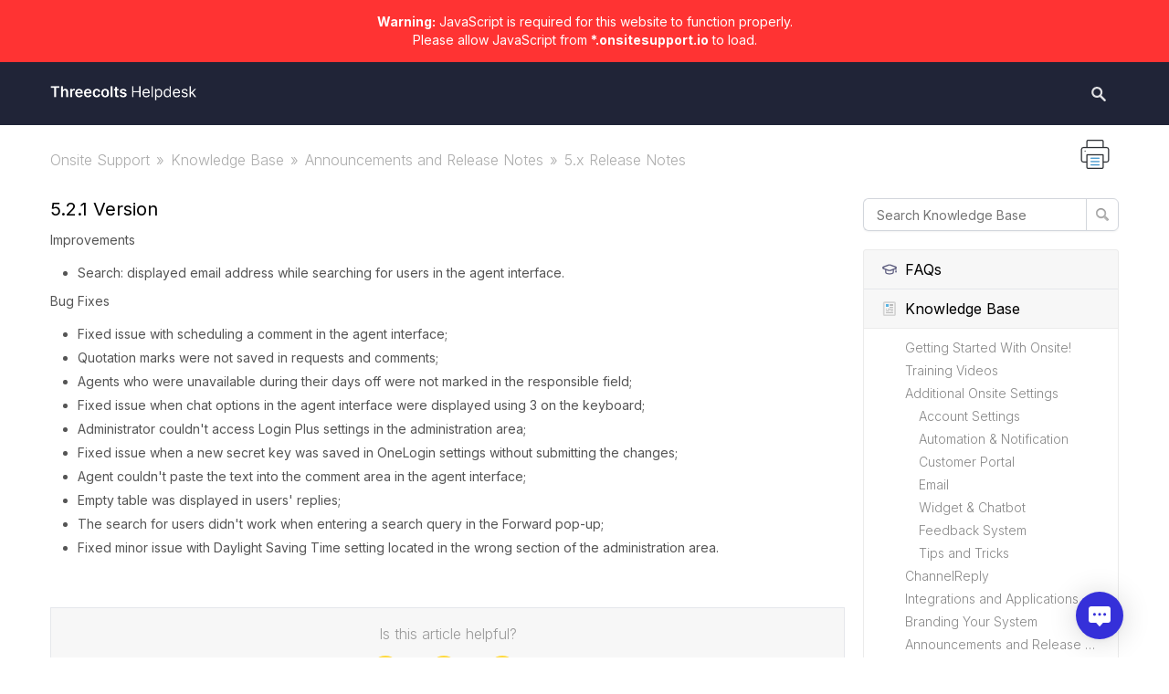

--- FILE ---
content_type: text/html; charset=UTF-8
request_url: https://support.onsitesupport.io/knowledge-base/article/5-2-1-version
body_size: 11424
content:
<!DOCTYPE html PUBLIC "-//W3C//DTD XHTML 1.0 Transitional//EN" "http://www.w3.org/TR/xhtml1/DTD/xhtml1-transitional.dtd">
<html class="cleanTheme"
      data-header-style="2">
<head>
    <title>5.2.1 Version | 5.x Release Notes |  Onsite Support </title>
<!--
    <meta name="viewport" content="width=device-width, initial-scale=1.0, maximum-scale=1.0, user-scalable=yes"/>
--><meta name="viewport" content="width=device-width, initial-scale=1.0, maximum-scale=1.0, user-scalable=yes"/>
<meta http-equiv="content-type" content="text/html;charset=utf-8" />
<meta http-equiv="x-ua-compatible" content="IE=edge" />
    <meta property="og:type" content="article"/>
            <meta property="og:title" content="5.2.1 Version"/>
                <meta name="description" property="og:description" content="Improvements  Search: displayed email address while searching for users in the agent interface.Bug Fixes  Fixed issue with scheduling a comment in the agen"/>
                    <meta property="og:url" content="https://support.onsitesupport.io/knowledge-base/article/5-2-1-version"/>
                <meta property="og:article:published_time" content="2023-12-14T19:56:32+0000"/>
        <link href="https://static.onsitesupport.io/public/3cgroup/branding/favicon_4.ico" integrity="sha256-CMrmZdFEJvekeLddOUSAzPcw5ohihM+PofreEdHeioA=" rel="icon" type="image/x-icon"/><link href="https://static.onsitesupport.io/public/3cgroup/branding/favicon_4.ico" integrity="sha256-CMrmZdFEJvekeLddOUSAzPcw5ohihM+PofreEdHeioA=" rel="shortcut icon" type="image/x-icon"/><link rel="manifest" href="https://support.onsitesupport.io/manifest.json" integrity="sha256-XwRffKNezC4kf39jP36DPwXOlTcDZARi5jRSCDdysrU="/><link rel="canonical" href="https://support.onsitesupport.io/knowledge-base/article/5-2-1-version">
    <link rel="preload" href="https://static.onsitesupport.io/application/1.55/assets/desktop/fonts/inter/Inter-Regular.woff2" as="font" crossorigin>
    <link rel="preload" href="https://static.onsitesupport.io/application/1.55/assets/desktop/fonts/inter/Inter-Medium.woff2" as="font" crossorigin>
    <link rel="preload" href="https://static.onsitesupport.io/application/1.55/assets/desktop/fonts/inter/Inter-SemiBold.woff2" as="font" crossorigin>
    <style>
                :root {
            --color: #202437;
            --hover-color: #070b1e;
            --color-o07: #20243707;
            --color-o15: #20243715;
            --color-o55: #20243755;
            --color-light: #e8ecff;
        }
    </style>
<link rel="stylesheet" href="https://static.onsitesupport.io/static/frontend_1_55.css?version=1769086416" />
<script src="https://static.onsitesupport.io/static/1.55/frontend.052df8e05cedcf01.js?version=1769086416"></script>
<link rel="stylesheet" href="https://static.onsitesupport.io/custom/1.55/modules/threecolts/assets/desktop/css/frontend.css?version=1769086416" />
<link rel="stylesheet" href="https://static.onsitesupport.io/custom/1.55/modules/tc-sso/assets/desktop/css/agent.css?version=1769086416" />
<link rel="stylesheet" href="/custom/themes/cloud/assets/desktop/css/theme.css?version=1769086416" />
<style type="text/css">
.cleanTheme[data-header-style="2"] #main[data-forum-id="1"] .top-nav, .cleanTheme #main[data-forum-id="1"] .wrap-container .extra-widgets[data-search-style="2"], .cleanTheme #main[data-forum-id="1"] .wrap-container .extra-widgets[data-search-style="2"]:before, .cleanTheme #main[data-forum-id="1"] .footer  {
    background-color: #090333;
}

.cleanTheme #main[data-forum-id="1"] .wrap-container .extra-widgets {
    min-height: 272px;
}

.cleanTheme #main[data-forum-id="1"] .wrap-container .extra-widgets,
.cleanTheme #main[data-forum-id="1"] .wrap-container .extra-widgets:before {
    background-image: url('https://static.onsitesupport.io/public/3cgroup/my-interface/threecolts.png');
    background-repeat: no-repeat;
    background-position: right 100px center;
    background-size: 132px 224px;
}

.cleanTheme[data-header-style="2"] #main[data-forum-id="16"] .top-nav, .cleanTheme #main[data-forum-id="16"] .wrap-container .extra-widgets[data-search-style="2"], .cleanTheme #main[data-forum-id="16"] .wrap-container .extra-widgets[data-search-style="2"]:before, .cleanTheme #main[data-forum-id="16"] .footer {
    background-color: #2b1a0a;
}

.cleanTheme #main[data-forum-id="16"] .wrap-container .extra-widgets {
    min-height: 197px;
}

.cleanTheme #main[data-forum-id="16"] .wrap-container .extra-widgets,
.cleanTheme #main[data-forum-id="16"] .wrap-container .extra-widgets:before {
    background-image: url('https://static.onsitesupport.io/public/3cgroup/my-interface/tactical-arbitrage-header.png');
    background-repeat: no-repeat;
    background-position: right 100px bottom;
    background-size: 266px 197px;
}
</style>
<script src="https://static.onsitesupport.io/custom/1.55/modules/threecolts/assets/desktop/js/frontend.js?version=1769086416"></script>
<script src="https://static.onsitesupport.io/application/1.55/modules/resources/assets/desktop/js/moment.min.js?version=1769086416"></script>
<script src="/custom/themes/cloud/assets/desktop/js/theme.js?version=1769086416"></script>
<script>
try {
document.addEventListener("DOMContentLoaded", function () {
  // Your code here
  const hostname = window.location.hostname;
  if(hostname =="support.onsitesupport.io"){
    console.log("Hi");
    const container = document.getElementById('brand-logo');
    container.innerHTML = "     <a href='https://support.onsitesupport.io/' class='logo'>\
                    <img src='https://static.onsitesupport.io/public/3cgroup/branding/logo.png' alt='Threecolts Support Hub'>\
                </a>\
                        <a class='community-title' href='https://manager.threecolts.com/'>\
                Threecolts Support Hub</a>";
  }
  
});
  


} catch (e) {}
</script>
<script>
if (typeof App == "undefined") { App = {}; }
App.version = '1.55';
App.moduleName = 'knowledge-base';
App.controllerName = 'article';
App.actionName = 'show';
App.routeName = 'article_show';
App.agentView = false;
App.adminView = false;
App.licenseExpired = false;
App.momentDateFormat = 'YYYY-MM-DD';
App.momentTimeFormat = 'HH:mm';
App.momentShortTimeFormat = 'HH:mm';
App.datepickerDateFormat = 'yyyy-mm-dd';
App.datepickerTimeFormat = 'hh:ii';
App.activeModules = ["system","resources","feedback","announcements","knowledge-base","helpdesk","sso","polls","enterprise","forums","cloud","ai-chatbot","justcall","git","slack","hubspot","jira","threecolts","aircall","forum-categories","translate","tc-sso","data-migration","onsite-licenses"];
App.useCleanTheme = true;
App.config.paths = {"baseUrl":"https:\/\/support.onsitesupport.io","asset":"https:\/\/static.onsitesupport.io\/application\/1.55","themeAsset":"\/custom\/themes\/cloud","customAsset":"https:\/\/static.onsitesupport.io\/custom\/1.55","publicFile":"https:\/\/static.onsitesupport.io\/public\/3cgroup","attachment":"\/attachments\/0","avatar":"https:\/\/static.onsitesupport.io\/public\/3cgroup\/avatars"};
App.config.isOnCloud = 1;
App.config.interface = 'desktop';
App.config.theme = 'cloud';
App.translations = {"Login":"Portal Login","Awaiting Reply":"Awaiting Customer Response","Create predefined reports with custom filters to be used by your agents.":"Create predefined views with custom filters to be used by your agents.","Use default or create custom reports to get access, view or manage topics \/ tickets.":"Use default or create custom views to get access, view or manage topics \/ tickets.","Left navigation will help you to access \/ modify reports or search within your system.":"Left navigation will help you to access \/ modify views or search within your system.","Expand \/ Collapse left bar to get quick access to reports from side panel.":"Expand \/ Collapse left bar to get quick access to views from side panel.","Use filters and grouping options to modify your report on the fly.":"Use filters and grouping options to modify your view on the fly.","Create new report or other objects in the system.":"Create new a view or other objects in the system.","Work allows you to go from one object to another on existing report.":"Work allows you to go from one object to another on existing view.","Export objects or edit report to set report conditions and display required table rows.":"Export objects or edit view to set view conditions and display required table rows.","Please enter new report name":"Please enter new view name","Replace Custom Reports?":"Replace Custom Views?","Delete Custom Reports?":"Delete Custom Views?","Report a problem to be found or added":"Report a bug to be found or added","problem":"bug","Not a Problem":"Not a problem","Give it a feature request title":"Give an idea title"};
App.multiTranslations = {};
App.forumsData = {"enabled":true,"available":[5,30,3,33,26,18,20,24,6,28,8,21,7,9,31,27,29,22,35,4,23,10,11,17,19,32,15,34,25,16,2,1]};
App.addParams({"canUseAttachments":1,"kb_versions":false,"canVotePoll":1,"isTranslateActive":true,"loginUrl":"https:\/\/support.onsitesupport.io\/login","siteDefaultLanguage":"en","currentForumName":"Onsite Support","titleSeparator":"|","userIsLoggedIn":false,"loggedUser":{"id":null,"full_name":"Guest","email":"guest@localhost","photo":"data:image\/svg+xml;base64,[base64]","team_id":4,"is_trusted":null,"api_key":null,"is_agent":false,"short_name":"Guest","inbox_style":0,"add_form_action":1,"chat_send_by":0,"team_type":"guest","name_for_user":"Guest","report_play_mode":0},"mobileTheme":false,"mobileDevice":false,"pushInterface":0,"object_add_timeout":60,"quick_object_fields":null,"url_type":"slug","userTimezone":-4,"systemTimezone":-4,"momentDateFormat":"YYYY-MM-DD","momentTimeFormat":"HH:mm","momentShortTimeFormat":"HH:mm","isMultiStepFormActive":true,"isCustomMetaDataEnabled":true,"serviceWorkerUrl":"https:\/\/support.onsitesupport.io\/service-worker.js","webpushPublicKey":"BIlrzoHKxyr6xGDssuJOONHa-LVluPJXTFr8WXNeamjTUCRz7Dv0lHfHSiSRWxUR3qkseJHxQ3aUw9ZBrsVuM84","cleanTheme":true,"themeHeaderStyle":"{\"0\":\"2\",\"36\":\"2\"}","sentry":{"is_enabled":true,"dsn":"https:\/\/cef225aea3eac1613d15bb4d891618f4@logs.useresponse.com\/5","environment":"cloud@3cgroup","release":"frontend@8.18.0"},"canReportAbuse":0,"agentSound":false,"assetsVersion":"1769086416","cannedResponsesEnabled":false,"kbQuickPickerEnabled":true,"kbQuickPickerLanguages":["en"],"macrosQuickPickerEnabled":true,"textareaActionsCache":{"canned_responses":"589ab0cae715","mentions":"ef9466b0aefc","articles":"eae8a3d753b9","macros":"2ffa09ec5ebe"},"sendChatJoinMessages":true,"sharingStyles":".ur-sharing-cursor, .ur-assist-cursor {\n    border-radius: 50%;\n    background: #245cb5;\n    width: 10px;\n    height: 10px;\n    position: fixed;\n    top: 0;\n    left: 0;\n    z-index: 10000;\n}\n\n\n.ur-assist-cursor {\n    background: #daa520;\n}\n\n.ur-sharing-cursor.ur-clicked:after {\n    background: #245cb5;\n    border-radius: 50%;\n    height: 30px;\n    width: 30px;\n    position: absolute;\n    top: -10px;\n    left: -10px;\n    z-index: 1;\n    opacity: 0;\n    -webkit-animation: pulseOnline 0.5s ease-out;\n    animation: pulseOnline 0.5s ease-out;\n    -webkit-animation-iteration-count: infinite;\n    animation-iteration-count: infinite;\n    content: '';\n    display: block;\n}\n\nhtml {\n    pointer-events: none;\n    -webkit-touch-callout: none;\n    -webkit-user-select: none;\n    -khtml-user-select: none;\n    -moz-user-select: none;\n    -ms-user-select: none;\n    user-select: none;\n}\n\nhtml.live-assist {\n    cursor: none;\n}\n\nhtml .ur-assist-cursor {\n    display: none;\n}\n\nhtml.live-assist .ur-assist-cursor {\n    display: block;\n}\n","onlineAgents":[17,18,25,1469,23679,122138,108198],"allowLoadAiReply":false,"canVote":1,"canVoteKb":0,"availableExtensions":["jpg","jpeg","gif","png","bmp","ico","pdf","doc","rtf","txt","zip","rar","docx","gz","tar","xls","xlsx","ppt","pptx","pps","ppsx","csv","jar","log","xml","bin","mp3","mp4","md","webm","swf","mov","htm","html","msg","yfp","7z","m4r","ogg",".eml","mkv"]});
App.reinit();

</script>

<!-- Powered by: ©UseResponse <https://www.useresponse.com> - Feedback, Help Desk, Knowledge Base Software -->

                                            <script type="text/javascript" id="UR_initiator">    (function () {        var iid = 'uriid_da39a3ee5e6b4b0d3255bfef95601890afd80709';        if (!document._fpu_) document.getElementById('UR_initiator').setAttribute('id', iid);        var bsa = document.createElement('script');        bsa.type = 'text/javascript';        bsa.async = true;        bsa.src = '//help.useresponse.com/public/sdk/chat-'+iid+'-187.js';        (document.getElementsByTagName('head')[0] || document.getElementsByTagName('body')[0]).appendChild(bsa);    })();</script>                                        
<link rel="preconnect" href="https://fonts.googleapis.com">
<link rel="preconnect" href="https://fonts.gstatic.com" crossorigin>
<link href="https://fonts.googleapis.com/css2?family=Inter:wght@100..900&display=swap" rel="stylesheet">                                                    
<style>
:root {
    --color-primary: #4D65AF;
    --white:#FFF;
    --black:#333;
    --link:#2a27ad;
   }
 /* Global CSS */
html.cleanTheme, .main-width {min-width: auto !important;}
.wrap-container {padding: 1rem 2rem;}
.allRoadmap   .wrap-container {padding: 0;}
a{font-weight:300}
h2{margin-bottom:20px;}
/* custom font */
html.cleanTheme * {font-family: "Inter", sans-serif;}
h1, h1 > span,
h2, h2 > span,
h3, h3 > span,
h4, h4 > span,
h5, h5 > span,
h6, h6 > span {font-weight: 500;}
.cleanTheme .menu-tabs li a,.UR_chatHandleTab > div.UR_chatTabHandler > .UR_chatWidgetName {font-weight: 300;}
/* removes article divider */
.article-separator {display:none;}
   
/* pushes "submit ticket" CTA to the right */
.cleanTheme .menu-tabs {width: 100%;}
.cleanTheme .menu-tabs li.tab-button a, 
.menu-tabs li {height: auto;}
.menu-tabs > ul {display: flex;justify-content: space-between;}
.tab-button {margin-left: auto;}
/* modifies border-radius on chat buttons */
.cleanTheme .menu-tabs li.tab-button a,
.UR_chatHandleTab > div.UR_chatTabHandler {font-weight: 500;border-radius: 50px !important;}
   /* widget table reset */
.welcomeMessageWidget a {display: block;}
.welcomeMessageWidget  a > img {line-height: 0;transition: filter .3s ease;}
.welcomeMessageWidget a:hover > img,
.welcomeMessageWidget a:focus > img {filter: drop-shadow(2px 4px 15px #999);}
.social-links a:hover > img
.social-links a:focus > img {filter: none !important;}
.welcomeMessageWidget td:nth-last-child(n+4), td:nth-last-child(n+4) ~ td {padding: 20px;}
#widget_welcome_message_73 {margin-bottom: 10px !important;}
#widget_welcome_message_74 {margin-bottom: 15px !important;}
#widget_welcome_message_75 {margin-bottom: 0 !important;}
.cleanTheme .extra-widgets .findAddObjects-block.findAddObjects-no-types{padding-bottom:40px!important;}
.cleanTheme .wrap-container .extra-widgets[data-search-style="2"] input {background: var(--white);color: var(--black);}
.cleanTheme .all{padding: 10px 0 50px 0;}
.cleanTheme .wrap-container .extra-widgets[data-search-style="2"] input::-moz-placeholder {color: var(--black);opacity: 0.7;}
.cleanTheme .wrap-container .extra-widgets[data-search-style="2"] input::-webkit-input-placeholder {color: var(--black);opacity: 0.7;}
.cleanTheme .wrap-container .extra-widgets[data-search-style="2"] input::-ms-input-placeholder {color: var(--black);opacity: 0.7;}
.findAddObjects-input-container input{margin-bottom:20px;}
#widget_welcome_message_330 .welcomeMessageWidget td {padding: 0 20px;}
.cleanTheme[data-header-style="2"] #main[data-forum-id="16"] .top-nav, .cleanTheme #main[data-forum-id="16"] .wrap-container .extra-widgets[data-search-style="2"], .cleanTheme #main[data-forum-id="16"] .wrap-container .extra-widgets[data-search-style="2"]:before {background-color: #2b1a0a;}
.cleanTheme #main[data-forum-id="16"] .wrap-container .extra-widgets {min-height: 197px;}
.cleanTheme #main[data-forum-id="16"] .wrap-container .extra-widgets,
.cleanTheme #main[data-forum-id="16"] .wrap-container .extra-widgets:before {background-image: url('https://static.onsitesupport.io/public/3cgroup/my-interface/tactical-arbitrage.png');background-repeat: no-repeat;background-position: right 100px bottom;background-size: 266px 197px;}
.cleanTheme .upload-progress .loaded, .cleanTheme .award-progress-bar .progress, .cleanTheme .wrap-container .extra-widgets[data-search-style="2"], .cleanTheme .wrap-container .extra-widgets[data-search-style="2"]:before, .cleanTheme .welcomeMessageWidget .buttonsWidgetButtons a:hover:before{background-image:url("https://static.onsitesupport.io/public/3cgroup/my-interface/illustration.svg");background-repeat:no-repeat;background-position: bottom right;}
   .cleanTheme .footer{display:none!important;}
   .wrap-container{padding:0!important;}
   
/* Boxes */
.sectitle{padding:13px 0px}
.sectitle a:hover{font-size:18px;color:var(--black);text-transform:underline!important;}
.sectitle3{font-size:27px; color:var(--white);font-weight:bold;}
.sectitle4{font-size: 13px !important;color: var(--black);text-decoration: none;font-weight: bold;margin-top:14px;}
.sectitle2{font-size: 15px !important;color: var(--black);text-decoration: none;margin-bottom:0;font-weight: bold;}
.sectitle a{ font-size: 13px !important;color: var(--black);text-decoration: none;font-weight: bold;}
.secdescription{font-size:12px;color:var(--black)!important}
.catbox:hover{filter: drop-shadow(2px 4px 15px #999);}
.box:hover{filter: drop-shadow(2px 4px 15px #999);}
.catbox{background-color: var(--white) !important;height: 218px;width: 100%;padding: 30px 25px 30px 25px;border-radius: 6px;margin-bottom: 20px;}
.box{background-color: var(--white) !important;height: 75px;width: 97%;padding: 16px;border-radius: 6px;}
.box2{background-color: var(--white) !important;height: 75px;width: 45%!important;padding: 16px;border-radius: 6px;}
.box2:hover{filter: drop-shadow(2px 4px 15px #999);}
.floatleft{float:left;}
.floatright{float:right;}
.mark{width:60px;}
.mark img{}
.link{padding:15px 2px;}
.link a{color:var(--link);text-decoration:none;font-size:11px;font-weight:bold;}
.link a:hover{color:var(--link);;text-decoration:underline;}
/* Bottom Box */
.sectable{width:100%;}
.sectitle{font-size:33px; color:var(--white);font-weight:bold;}
.bottombg{    background-image: url(https://static.onsitesupport.io/public/3cgroup/my-interface/bgbg2-01-min.png);padding: 36px 0 48px 68px;background-size: 100%;background-repeat: no-repeat;min-height: 300px;}
.bottombtn a{background-color: transparent;color: var(--white);border-radius: 50px;border: 1px solid #FFF;text-align: center;display: inline-block;padding: 15px 35px;font-size: 15px;font-weight: bold;text-transform: uppercase;}
.bottombtn a:hover{background-color:var(--white);color:var(--black);}
.bottomtxt{font-style: italic;}
.bottomtxt{color:var(--white);font-size:16px;width:73%}
.cleanTheme .all.main-all{margin-bottom:-50px;}
/* Adds icon image in place of link text (Download Manuals) */
   .files-object-full > span {display: none;}
   .files-object-full > a[href$=".pdf"] {background: url("https://assets.codepen.io/97621/icon-download-manual.png") no-repeat;display: block;height: 106px;overflow: hidden;text-indent: -9999px;width: 315px;}
/* Grid */
@media (width >= 900px) {
.welcomeMessageWidget tr:has(:nth-last-child(n+4), td:nth-last-child(n+4) ~ td) {grid-template-columns: 1fr 1fr;}
}
/* Mobile CSS */
@media (max-width: 470px){
.box{margin-bottom:20px;width:100%}
.box2{width:100%!important;}
.bottombg{background-size:cover;border-radius:6px;background-position:90% 90%;}
.welcomeMessageWidget td{display: block;}
}
</style>

</head>
<body>
<!-- All content (to edit the max-width of a single parameter) -->
<div class="js-not-working js-warning-banner" role="alert">
    <strong>Warning:</strong> JavaScript is required for this website to function properly.            <p>Please allow JavaScript from <strong>*.onsitesupport.io</strong> to load.</p>
    </div>
<div id="main" data-forum-id="4" itemscope itemtype="http://schema.org/Article" data-page-type="fullArticle">
        <div class="header"></div>    <a class="toTop" href="#" title="Scroll to top"></a>
<div id="top_navigation" class="top-nav">
    <div class="main-width">
        <div id="brand-logo" class="logo-block floatLeft">
                                        <a href="http://manager.threecolts.com/" class="logo">
                    <img src="https://static.onsitesupport.io/public/3cgroup/branding/logo.png"
                         alt="Threecolts Support Hub" />
                </a>
                        <a class="community-title" href="https://manager.threecolts.com/">
                Threecolts Support Hub</a>
        </div>
        <div class="menu-tabs floatLeft">
            <ul>
                    <li class=" ">
        <a href="https://support.onsitesupport.io/" target="_self">
                                                        <img src="https://static.onsitesupport.io/application/1.55/assets/desktop/images/home.png" alt="Home" />                                </a></li>
    <li class=" ">
        <a href="https://support.onsitesupport.io/topics" target="_self">
                                                    Topics                    </a></li>
    <li class=" active-tab">
        <a href="https://support.onsitesupport.io/knowledge-base" target="_self">
                                                    Knowledge Base                    </a></li>
    <li class=" ">
        <a href="https://onsitesupport.io/blog" target="_self">
                                                    Blog                    </a></li>
    <li class=" ">
        <a href="https://support.onsitesupport.io/#openwidget=chat" target="_self">
                                                    Live Chat                    </a></li>
    <li class="tab-button ">
        <a href="http://help.useresponse.com/onsite-support/ticket/add" target="_self">
                                                    Submit a Ticket                    </a></li>

            </ul>
            <div class="arrow-tab left-arrow hidden">
            <span>
                <img alt="" src="https://static.onsitesupport.io/application/1.69/assets/desktop/images/arrow-left.png"/>
            </span>
            </div>
            <div class="arrow-tab right-arrow hidden">
            <span>
                <img alt="" src="https://static.onsitesupport.io/application/1.69/assets/desktop/images/arrow-right.png"/>
            </span>
            </div>
        </div>
        <div class="top-nav-right floatRight">
                
    
                            <div class="search-block">
                    <form id="search-form" name="resourcesformsearch" class="search-form resources-form-search" accept-charset="utf-8" action="https://support.onsitesupport.io/search" method="get" enctype="application/x-www-form-urlencoded">
    
<input type="hidden" name="_token" value="f8a58d1cfa1d143f60f4c9c5455e8db9" id="_token" />

<input type="text" name="text" id="search" value="" class="search-input" placeholder="Search" autocomplete="off" /><input type="image" src="https://static.onsitesupport.io/application/1.55/assets/desktop/images/search.png" class="search-submit" alt="Search" />
</form>
                </div>
                     
                <div id="loggedUserBlock" class="hidden"></div>

        </div>
        <div class="clear"></div>
    </div>
</div>
    <div class="all main-width">
        <div class="wrap-container">
            <div class="filter-area floatRight">
                                                                                
                
                
                                    <span class="print-page"><i class="ico-big iprinter"></i></span>
                
                
                            </div>
            <div class="breadcrumbs">
                <a id="breadcrumbs-main-page" href="https://support.onsitesupport.io/">Onsite Support</a><a id="breadcrumbs-knowledgebase_index" href="https://support.onsitesupport.io/knowledge-base">Knowledge Base</a><a id="breadcrumbs-category" href="https://support.onsitesupport.io/knowledge-base/articles/AnnouncementsandReleaseNotes">Announcements and Release Notes</a><a id="breadcrumbs-subcategory" class="current" href="https://support.onsitesupport.io/knowledge-base/articles/5xReleaseNotes">5.x Release Notes</a>            </div>
                <div class="rightarea kb-right">
        <div class="sidebar-container">
            <form id="form-search-kb" class="search-form right-search" action="https://support.onsitesupport.io/knowledge-base/search" method="get">
    <input type="text" class="search" placeholder="Search Knowledge Base" name="search_phrase"/>
    <input type="image" value="" src="https://static.onsitesupport.io/application/1.55/assets/desktop/images/search.png" class="search-submit" tabindex="2" alt="Search"/>
</form>


<div class="kb-right-categories">
                    <a class="sidebar-title-small faq" href="https://support.onsitesupport.io/knowledge-base/faqs">
            <i class="ico-small"></i>FAQs        </a>
                                <a class="sidebar-title-small kb" href="https://support.onsitesupport.io/knowledge-base/articles">
            <i class="ico-small"></i>Knowledge Base        </a>
                    <div class="sidebar-subnav">
                                                                                                <a href="https://support.onsitesupport.io/knowledge-base/articles/getting-started" class="tooltip" title="Getting Started With Onsite!">
                        Getting Started With Onsite!                    </a>
                                                                                                                    <a href="https://support.onsitesupport.io/knowledge-base/articles/TrainingVideos" class="tooltip" title="Training Videos">
                        Training Videos                    </a>
                                                                                                                    <a href="https://support.onsitesupport.io/knowledge-base/articles/AdditionalOnsiteSettings" class="tooltip" title="Additional Onsite Settings">
                        Additional Onsite Settings                    </a>
                                                                                                                                                            <a href="https://support.onsitesupport.io/knowledge-base/articles/Account+Settings" class="subcategory-item " >
                                Account Settings                            </a>
                                                                                                                                        <a href="https://support.onsitesupport.io/knowledge-base/articles/Automation+%26+Notification" class="subcategory-item tooltip" title="Automation &amp; Notification">
                                Automation &amp; Notification                            </a>
                                                                                                                                        <a href="https://support.onsitesupport.io/knowledge-base/articles/Customer+Portal" class="subcategory-item " >
                                Customer Portal                            </a>
                                                                                                                                        <a href="https://support.onsitesupport.io/knowledge-base/articles/Email" class="subcategory-item " >
                                Email                            </a>
                                                                                                                                        <a href="https://support.onsitesupport.io/knowledge-base/articles/Widget+%26+Chatbot" class="subcategory-item " >
                                Widget &amp; Chatbot                            </a>
                                                                                                                                        <a href="https://support.onsitesupport.io/knowledge-base/articles/Feedback+System" class="subcategory-item " >
                                Feedback System                            </a>
                                                                                                                                        <a href="https://support.onsitesupport.io/knowledge-base/articles/Tips+and+Tricks" class="subcategory-item " >
                                Tips and Tricks                            </a>
                                                                                                                                            <a href="https://support.onsitesupport.io/knowledge-base/articles/ChannelReplySetup" class="tooltip" title="ChannelReply">
                        ChannelReply                    </a>
                                                                                                                    <a href="https://support.onsitesupport.io/knowledge-base/articles/integrationsandapplications" class="tooltip" title="Integrations and Applications">
                        Integrations and Applications                    </a>
                                                                                                                    <a href="https://support.onsitesupport.io/knowledge-base/articles/branding-your-system" class="tooltip" title="Branding Your System">
                        Branding Your System                    </a>
                                                                                                                    <a href="https://support.onsitesupport.io/knowledge-base/articles/AnnouncementsandReleaseNotes" class="tooltip" title="Announcements and Release Notes">
                        Announcements and Release Notes                    </a>
                                                                                                                                                            <a href="https://support.onsitesupport.io/knowledge-base/articles/8.x+Release+Notes" class="subcategory-item " >
                                8.x Release Notes                            </a>
                                                                                                                                        <a href="https://support.onsitesupport.io/knowledge-base/articles/7xReleaseNotes" class="subcategory-item " >
                                7.x Release Notes                            </a>
                                                                                                                                        <a href="https://support.onsitesupport.io/knowledge-base/articles/6xReleaseNotes" class="subcategory-item " >
                                6.x Release Notes                            </a>
                                                                                                                                        <a href="https://support.onsitesupport.io/knowledge-base/articles/5xReleaseNotes" class="subcategory-item " >
                                5.x Release Notes                            </a>
                                                                                                                                        <a href="https://support.onsitesupport.io/knowledge-base/articles/4xReleaseNotes" class="subcategory-item " >
                                4.x Release Notes                            </a>
                                                                                                                                        <a href="https://support.onsitesupport.io/knowledge-base/articles/3xReleaseNotes" class="subcategory-item " >
                                3.x Release Notes                            </a>
                                                                                                                                        <a href="https://support.onsitesupport.io/knowledge-base/articles/2xReleaseNotes" class="subcategory-item " >
                                2.x Release Notes                            </a>
                                                                                                                                        <a href="https://support.onsitesupport.io/knowledge-base/articles/1xReleaseNotes" class="subcategory-item " >
                                1.x Release Notes                            </a>
                                                                                                                                            <a href="https://support.onsitesupport.io/knowledge-base/articles/CustomerSuccess" class="tooltip" title="Customer Success">
                        Customer Success                    </a>
                                                </div>
            </div>

<div class="list-marker">
    <div class="sidebar-title">Related Articles</div>
    <div>
        <ul>
                            <li>
                    <a href="https://support.onsitesupport.io/knowledge-base/article/5-2-3-version">5.2.3 Version</a>
                </li>
                            <li>
                    <a href="https://support.onsitesupport.io/knowledge-base/article/5-2-2-version">5.2.2 Version</a>
                </li>
                            <li>
                    <a href="https://support.onsitesupport.io/knowledge-base/article/5-2-1-version" class="active">5.2.1 Version</a>
                </li>
                            <li>
                    <a href="https://support.onsitesupport.io/knowledge-base/article/5-2-version">5.2 Version</a>
                </li>
                            <li>
                    <a href="https://support.onsitesupport.io/knowledge-base/article/5-1-7-version">5.1.7 Version</a>
                </li>
                            <li>
                    <a href="https://support.onsitesupport.io/knowledge-base/article/5-1-6-version">5.1.6 Version</a>
                </li>
                            <li>
                    <a href="https://support.onsitesupport.io/knowledge-base/article/5-1-5-version">5.1.5 Version</a>
                </li>
                            <li>
                    <a href="https://support.onsitesupport.io/knowledge-base/article/5-1-4-version">5.1.4 Version</a>
                </li>
                            <li>
                    <a href="https://support.onsitesupport.io/knowledge-base/article/5-1-3-version">5.1.3 Version</a>
                </li>
                            <li>
                    <a href="https://support.onsitesupport.io/knowledge-base/article/5-1-2-version">5.1.2 Version</a>
                </li>
                            <li>
                    <a href="https://support.onsitesupport.io/knowledge-base/article/5-1-1-version">5.1.1 Version</a>
                </li>
                            <li>
                    <a href="https://support.onsitesupport.io/knowledge-base/article/5-1-version">5.1 Version</a>
                </li>
                            <li>
                    <a href="https://support.onsitesupport.io/knowledge-base/article/5-0-3-version-beta">5.0.3 Version - Beta</a>
                </li>
                            <li>
                    <a href="https://support.onsitesupport.io/knowledge-base/article/5-0-2-version-beta">5.0.2 Version - Beta</a>
                </li>
                            <li>
                    <a href="https://support.onsitesupport.io/knowledge-base/article/5-0-1-version-beta">5.0.1 Version - Beta</a>
                </li>
                            <li>
                    <a href="https://support.onsitesupport.io/knowledge-base/article/5-0-version-beta">5.0 Version (BETA)</a>
                </li>
                    </ul>
    </div>
</div>        </div>
    </div>
<div class="mainArea object-max-width" data-objectid="242246">
        <meta itemprop="datePublished" content="2023-12-14T19:56:32+0000" />
    <div class="full-article">
        <div class="full-article-title-wrapper">
            <div class="full-article-title">
                <span class="hidden show-print print-icon"><img src="https://static.onsitesupport.io/application/1.55/modules/knowledge-base/assets/desktop/images/icons/article.png" alt=""/></span>
                <h1 itemprop="name">5.2.1 Version</h1>
            </div>
                                    <div class="clear"></div>
        </div>
        <div class="article-separator"><div class="article-separator-repeat"></div></div>
        <div class="article-content" itemprop="articleBody">
                                                <p>Improvements</p><ul> <li>Search: displayed email address while searching for users in the agent interface.</li></ul><p>Bug Fixes</p><ul> <li>Fixed issue with scheduling a comment in the agent interface;</li><li>Quotation marks were not saved in requests and comments;</li><li>Agents who were unavailable during their days off were not marked in the responsible field;</li><li>Fixed issue when chat options in the agent interface were displayed using 3 on the keyboard;</li><li>Administrator couldn't access Login Plus settings in the administration area;</li><li>Fixed issue when a new secret key was saved in OneLogin settings without submitting the changes;</li><li>Agent couldn't paste the text into the comment area in the agent interface;</li><li>Empty table was displayed in users' replies;</li><li>The search for users didn't work when entering a search query in the Forward pop-up;</li><li>Fixed minor issue with Daylight Saving Time setting located in the wrong section of the administration area.</li></ul>            <div class="clear"></div>
        </div>
            </div>
            <div class="article-helpful">
            <div class="helpful-question">Is this article helpful?</div>
            <!--noindex-->
<div class="helpful-buttons ">
    <span class="iLikeIt kb-vote-link " rel="nofollow"
       data-href="https://support.onsitesupport.io/article/242246/vote/add/1"
       title="" data-value="1">
        <i class="ivoteHappy vote-icon ico-small"></i>
        <i class="preloader ico-small hidden"></i>
        <span>0</span>
    </span>
    <span class="iConfused kb-vote-link " rel="nofollow"
       data-href="https://support.onsitesupport.io/article/242246/vote/add/0"
       title="" data-value="0">
        <i class="ivoteConfused vote-icon ico-small"></i>
        <i class="preloader ico-small hidden"></i>
        <span>0</span>
    </span>
    <span class="iDont kb-vote-link " rel="nofollow"
       data-href="https://support.onsitesupport.io/article/242246/vote/add/-1"
       title="" data-value="-1">
        <i class="ivoteSad vote-icon ico-small"></i>
        <i class="preloader ico-small hidden"></i>
        <span>0</span>
    </span>
</div>
<!--/noindex-->
            <div class="helpful-social">
                <a class="share-button tooltip" title="Share" href="https://twitter.com/intent/tweet?text=5.2.1+Version&url=https://support.onsitesupport.io/knowledge-base/article/5-2-1-version"><i class="ico-small itwitter"></i></a>
<a class="share-button tooltip" title="Share" href="https://www.facebook.com/sharer.php?u=https://support.onsitesupport.io/knowledge-base/article/5-2-1-version"><i class="ico-small ifacebook"></i></a>
            </div>
        </div>
        <div class="article-vote-comment hidden">
            <form class="article-vote-comment-form">
                <div class="article-vote-comment-header">
                    Please help us make article better!                    <i class="ico-small idelete"></i>
                </div>
                <div class="description-object">
                    <div class="resizer-wrap">
                        <textarea name="content" class="vote-comment_ta_text" data-id="vote-comment_ta_text" rows="12" cols="80"></textarea>
                        <div onmousedown="textareaResizer(event);" id="vote-comment_ta_text_resizer" class="resizer">&nbsp;</div>
                    </div>
                </div>
                                    <div class="g-recaptcha" data-sitekey="6LcySiITAAAAAKdbNhKu0olfXjoZDQrzAIAL_4Qa"></div>
                                <button class="button-medium-color" type="submit">Submit</button>
                            </form>
        </div>

        </div>
            <div class="clear"></div>
        </div>
    </div>
    <div class="footer main-width" style="display: block !important; overflow: visible !important; visibility: visible !important; min-height: 50px !important; text-indent: 0 !important; opacity: 1 !important;">
    <!-- DO NOT MODIFY BELOW THIS LINE UNLESS PURCHASED BRANDING REMOVAL -->
            <!-- DO NOT MODIFY ABOVE THIS LINE UNLESS PURCHASED BRANDING REMOVAL -->
        
    </div>
</div>
<div id="notifications">
                                            </div>

<audio id="notification-sound-requests"></audio>
<audio id="notification-sound-new_objects"></audio>
<audio id="notification-sound-updated_objects"></audio>

<div id="push-notifications" class="hidden" >
    <div class="success-notification push-notification static">
        <div class="inner">
            <span class="notification-subtitle">
                No connection            </span>
            Real-time notifications may not work            <i class="ico-small irefresh-white"></i>
        </div>
    </div>
</div>
<div class="liveSearchViewport liveSearchHasMultiForums "
     style="display: none">
    <div class="liveSearchViewportInner">
        <div class="liveSearchHeader">
            <div class="liveSearchInputBlock">
                <input type="text" value="" autocomplete="off" class="liveSearchInput"/>
                <span class="liveSearchPreloader hidden"><i class="ico-small preloader"></i></span>
            </div>
            <div class="liveSearchForum">
                                    <input type="hidden" class="liveSearchForumId" value="4">
                            </div>
            <div class="popupClose"><span></span></div>
        </div>
        <div class="liveSearchContainer"></div>
        <div class="liveSearchButtons"></div>
    </div>
</div>


</body>
</html>


--- FILE ---
content_type: text/css
request_url: https://static.onsitesupport.io/custom/1.55/modules/threecolts/assets/desktop/css/frontend.css?version=1769086416
body_size: 10034
content:
.new-object .sidebar-block[data-field-id="83"] {
    display: block !important;
    opacity: 0 !important;
    height: 0;
    padding: 0;
}

.cleanTheme .extra-widgets .welcomeMessageWidget h2 {
    font-size: 48px;
    font-weight: 700;
    line-height: 53px;
}

.cleanTheme .extra-widgets .findAddObjects-block.findAddObjects-no-types {
    max-width: 420px;
}

.cleanTheme .wrap-container .extra-widgets {
    padding-top: 1px;
}

.cleanTheme .wrap-container .extra-widgets[data-search-style="2"] input {
    background: #fff;
    border-color: #D9D9D9;
    border-radius: 100px;
    color: #555;
    padding-left: 40px;
    padding-right: 15px;
}

.cleanTheme .wrap-container .extra-widgets[data-search-style="2"] input::-moz-placeholder {
    color: #555;
    opacity: 0.7;
}

.cleanTheme .wrap-container .extra-widgets[data-search-style="2"] input::-webkit-input-placeholder {
    color: #555;
    opacity: 0.7;
}

.cleanTheme .wrap-container .extra-widgets[data-search-style="2"] input::-ms-input-placeholder {
    color: #555;
    opacity: 0.7;
}

/*.cleanTheme .findAddObjects-block.findAddObjects-no-types .findAddObjects-input > span button img {
    padding: 10px;
    width: 20px;
    height: 20px;
    -webkit-mask: url('https://static.useresponse.com/application/3.0/assets/desktop/images/icons-clean/search.svg') no-repeat 50% 50%;
    mask: url('https://static.useresponse.com/application/3.0/assets/desktop/images/icons-clean/search.svg') no-repeat 50% 50%;
    -webkit-mask-size: 16px;
    mask-size: 16px;
    background-color: #8C8C8C;
    background-image: none;
}*/

.cleanTheme .findAddObjects-block.findAddObjects-no-types .findAddObjects-input:before {
    content: '';
    width: 20px;
    height: 20px;
    -webkit-mask: url('https://static.useresponse.com/application/3.0/assets/desktop/images/icons-clean/search.svg') no-repeat 50% 50%;
    mask: url('https://static.useresponse.com/application/3.0/assets/desktop/images/icons-clean/search.svg') no-repeat 50% 50%;
    -webkit-mask-size: 16px;
    mask-size: 16px;
    background-color: #8C8C8C;
    background-image: none;
    position: absolute;
    top: 10px;
    left: 20px;
    z-index: 9;
}

.cleanTheme .extra-widgets[data-search-style="2"] .findAddObjects-block.findAddObjects-no-types .findAddObjects-input > span button#submit_new {
    left: 10px;
    right: auto;
    display: none;
}

.cleanTheme .top-nav {
    padding-top: 17px;
    padding-bottom: 18px;
}

.cleanTheme .menu-tabs {
    display: none;
}

.cleanTheme .logo-block {
    height: 24px;
    margin-bottom: 0;
    margin-top: 5px;
}

.cleanTheme .logo-block a.logo img {
    background: url("https://static.onsitesupport.io/public/3cgroup/my-interface/top-logo.png") no-repeat center;
    background-size: contain;
    width: 159px;
    height: 24px;
    padding: 12px 80px;
}

.top-nav-right .change-lang {
    display: none;
}

.infoLogin-block.no-login {
    margin: 0 0 0 5px;
}

.infoLogin-block.no-login a {
    border-radius: 100px;
    border: 1px solid #FFF;
    padding: 11px 16px;
    font-size: 13px;
    position: relative;
    bottom: -7px;
}

.cleanTheme .all.main-all {
    max-width: 800px;
    min-width: auto;
}

.cleanTheme .all.main-all:before {
    content: "";
    position: absolute;
    left: 50%;
    right: 0;
    top: 0;
    background: #F0F0F0;
    height: 100%;
    width: 100vw;
    z-index: 0;
    margin-left: -50vw;
    display: block;
}

.tiles-block {
    margin-left: -4px;
    margin-right: -4px;
}

.tiles-block:before {
    content: 'Browse by products';
    display: block;
    font-size: 24px;
    font-weight: 600;
    color: #000;
    text-align: left;
    margin-left: 4px;
    margin-bottom: 20px;
}

.tiles-block ul {
    justify-content: left;
}

.tiles-block li {
    width: calc((100% / 3) - 8px);
    max-width: 260px;
    height: 64px;
    min-height: auto;
    margin-top: 8px;
    border: none;
}

.tiles-block li,
.tiles-block li.first-in-row {
    margin: 4px;
}

.tiles-block li > a {
    padding: 15px 16px;
    background: #fff;
    border-radius: 8px;
    border: none;
    color: #000;
}

.tiles-image {
    position: relative;
    float: left;
    left: auto;
    top: auto;
    margin: 0;
    padding: 0;
    border-radius: 0;
    border: none;
    height: 28px;
    width: 28px;
}

.tiles-title {
    margin: 6px 0 0 43px;
    text-align: left;
    font-size: 16px;
    font-weight: 700;
}

.cleanTheme h2.title-object.knowledge_base {
    background: none !important;
    border: none !important;
    font-size: 24px;
    font-weight: 600;
    color: #000;
    padding: 0;
}

.homepage.knowledge_base.faq {
    margin-bottom: 20px;
}

.homepage.knowledge_base.faq ul {
    font-size: 0;
    margin-left: -4px;
    margin-right: -4px;
}

.homepage.knowledge_base.faq ul li {
    width: calc(50% - 8px);
    margin: 4px;
}

.homepage.knowledge_base.faq ul li a {
    height: 96px;
    padding: 24px;
    font-size: 16px;
    background: #fff;
    border-radius: 8px;
    color: #000;
    font-weight: 500;
}

.homepage.knowledge_base.faq ul li a i {
    width: 48px;
    height: 48px;
    background-color: var(--color-o15);
    display: inline-block;
    border-radius: 100px;
    vertical-align: middle;
    margin-right: 10px;
}

.homepage.knowledge_base.faq ul li a i:before {
    content: '';
    display: block;
    width: 24px;
    height: 24px;
    -webkit-mask: url('../images/article-icon.svg') no-repeat 50% 50%;
    mask: url('../images/article-icon.svg') no-repeat 50% 50%;
    -webkit-mask-size: 24px;
    mask-size: 24px;
    background-color: var(--color);
    background-image: none;
    margin: 12px;
}

.welcomeMessageWidget .contact-buttons {
    margin-left: -4px;
    margin-right: -4px;
}

.welcomeMessageWidget .contact-buttons a {
    width: calc(50% - 8px);
    margin: 4px;
    display: inline-block;
    padding: 24px;
    background: #fff;
    border-radius: 8px;
    text-align: center;
}

.welcomeMessageWidget .contact-buttons a .icon {
    width: 48px;
    height: 48px;
    background-color: var(--color-o15);
    display: inline-block;
    border-radius: 100px;
}

.welcomeMessageWidget .contact-buttons a .icon:before {
    content: '';
    display: block;
    width: 24px;
    height: 24px;
    background-color: var(--color);
    background-image: none;
    margin: 12px;
}

.welcomeMessageWidget .contact-buttons a.contact-us .icon:before {
    -webkit-mask: url('../images/mail.svg') no-repeat 50% 50%;
    mask: url('../images/mail.svg') no-repeat 50% 50%;
    -webkit-mask-size: 24px;
    mask-size: 24px;
}

.welcomeMessageWidget .contact-buttons a.report-bug .icon:before {
    -webkit-mask: url('../images/bug_report.svg') no-repeat 50% 50%;
    mask: url('../images/bug_report.svg') no-repeat 50% 50%;
    -webkit-mask-size: 24px;
    mask-size: 24px;
}

.welcomeMessageWidget .contact-buttons a .text {
    display: block;
    text-decoration: underline;
    font-size: 16px;
    font-weight: 500;
    margin-top: 15px;
}

.knowledge_base_widget[data-style="0"] .kb-categories {
    font-size: 0;
    margin-left: -4px;
    margin-right: -4px;
    margin-bottom: 20px;
}

.knowledge_base_widget[data-style="0"] .kb-categories .kb-category {
    width: calc(50% - 8px);
    margin: 4px;
    display: inline-block;
    border: none;
}

.knowledge_base_widget[data-style="0"] .kb-categories .kb-category a {
    padding: 24px;
    background: #fff;
    border-radius: 8px;
    font-size: 13px;
    height: 192px;
}

.knowledge_base_widget[data-style="0"] .kb-category-info {
    display: none;
}

.knowledge_base_widget[data-style="0"] .kb-category .kb-category-image {
    float: none;
    position: static;
    width: 48px;
    height: 48px;
    margin: 0 0 20px 0;
    background-color: var(--color-o15);
    border-radius: 100px;
    display: block;
}

.knowledge_base_widget[data-style="0"] .kb-category .kb-category-image img {
    width: 24px;
    height: 24px;
    margin: 12px;
}

.knowledge_base_widget[data-style="0"] .kb-category .kb-category-image ~ span {
    margin-left: 0;
}

.knowledge_base_widget[data-style="0"] .kb-category .kb-category-name {
    font-weight: 500;
    color: #000;
}

.knowledge_base_widget[data-style="0"] .kb-category .kb-category-description {
    color: #595959;
    margin-top: 12px;
}

.faq_collapse {
    margin-bottom: 20px;
}

.faq_collapse .faq-row {
    margin: -1px 0 0 0;
    border-radius: 0;
    border-color: #D9D9D9;
}

.faq_collapse .faq-row:first-child {
    border-radius: 8px 8px 0 0;
}

.faq_collapse .faq-row:last-child {
    border-radius: 0 0 8px 8px;
}

.faq_collapse .faq-toggle {
    padding: 14px 16px;
    font-size: 14px;
    color: #000;
    background: #fff;
}

.faq_collapse .faq-toggle:before {
    display: none;
}

.faq_collapse .faq-content {
    padding-left: 16px;
    color: #000;
}

.welcomeMessageWidget .news-container {
    margin-left: -4px;
    margin-right: -4px;
    font-size: 0;
    margin-bottom: 20px;
}

.welcomeMessageWidget .news-container .news-block {
    width: calc((100% / 3) - 8px);
    font-size: 13px;
    margin: 4px;
    border-radius: 8px;
    overflow: hidden;
    display: inline-block;
    height: 233px;
    background: #fff;
}

.welcomeMessageWidget .news-container .news-block img {
    width: 100%;
    height: 115px;
    object-fit: cover;
}

.welcomeMessageWidget .news-container .news-block .news-date {
    color: #000;
    margin: 14px;
    display: block;
}

.welcomeMessageWidget .news-container .news-block .news-text {
    color: #595959;
    margin: 0 14px;
    display: block;
}

a.toTop {
    z-index: 9;
}

.cleanTheme .extra-widgets[data-search-style="2"] .findAddObjects-block img[src$="assets/desktop/images/icons/16/delete-cross.png"],
.cleanTheme .findAddObjects-block img[src$="assets/desktop/images/icons/16/delete-cross.png"] {
    background: url('https://static.onsitesupport.io/application/3.0/assets/desktop/images/icons/16/cross-black.png') center no-repeat;
    background-size: contain;
    -webkit-mask:none;
    mask:none;
}

.cleanTheme .footer {
    max-width: 100% !important;
    width: 100% !important;
}

.cleanTheme .welcomeMessageWidget h2.title-object.knowledge_base {
    cursor: default;
}

--- FILE ---
content_type: text/css
request_url: https://static.onsitesupport.io/custom/1.55/modules/tc-sso/assets/desktop/css/agent.css?version=1769086416
body_size: 1228
content:
#threecolts_top_navbar {
    position: absolute;
    inset-block-start: 0;
    inset-inline: 0;
    height: 50px;
    padding: 0 24px;
    display: flex;
    align-items: center;
    justify-content: space-between;
    background: black;
    color: white;
    z-index: 999999;
}

#threecolts_top_navbar, #threecolts_top_navbar > span {
    font: 16px/1 Inter, system-ui, sans-serif;
}

#threecolts_top_navbar ~ #main, #threecolts_top_navbar ~  #main .allAgentObjectAddQuick  {
    padding-top: 50px;
}

#threecolts_top_navbar ~ #main .allAgentRight .agents-navigation-content .navigation-popup .navigation-content {
    height: calc(100% - 5px);
}

#threecolts_top_navbar ~ #main #agents-navigation, #threecolts_top_navbar ~ #main > .allAgentRight > .agents-navigation-content, #threecolts_top_navbar ~ #main .all.allAgent.allAgentChat .title-object-full {
    margin-top: 50px;
}

#threecolts_top_navbar ~ #main .allAgent.allAgentChat .allAgentContainer {
    height: calc(100vh - 50px);
}

#threecolts_top_navbar ~ #main .agentLicenseBlock ~ .allAgent.allAgentChat .allAgentContainer {
    height: calc(100vh - 100px);
}

#threecolts_top_navbar ~ #nprogress .bar {
    z-index: 1000000; /* 1 more than #threecolts_top_navbar's z-index */
}

#threecolts_top_navbar ~ .drawer {
    margin-top: 50px
}

#threecolts_top_navbar ~ .drawer .drawer-container .drawer-content {
    height: calc(100% - 100px);
}


--- FILE ---
content_type: text/css
request_url: https://help.useresponse.com/custom/themes/useresponse_new/assets/desktop/css/jssdk/widgets.css?version=1769090359?version=1769090359
body_size: -299
content:
.UR_widgetId_71 .UR_chatHeaderTitle.UR_chatAgentName {
  font-size: 0;
}

.UR_widgetId_71 .UR_chatHeaderTitle.UR_chatAgentName:before {
content: 'Book a Demo';
  font-size: 16px;
}

--- FILE ---
content_type: text/css
request_url: https://help.useresponse.com/application/8.18.0/modules/knowledge-base/assets/desktop/css/jssdk/chat.css?version=1769090359
body_size: 1153
content:
.UR_chatKnowledgeBase .UR_chatSystemMessage {
    position: sticky;
    top: 0;
    background: #ffffff;
    z-index: 5;
}

.UR_chatKnowledgeBase .UR_chatSystemMessage .UR_chatMessageContainer {
    border-radius: 0;
    padding: 20px 30px;
    border-left: none;
    border-right: none;
}

.UR_chatKnowledgeBase.UR_chatSystemMessageFixed .UR_chatSystemMessage .UR_chatMessageContainer {
    border-bottom: 1px solid #dddddd;
}

.UR_chatKnowledgeBase .UR_chatListCategory {
    padding: 15px 0;
}

.UR_chatKnowledgeBase .UR_chatListCategoryName {
    margin-bottom: 5px;
    white-space: nowrap;
    overflow: hidden;
    text-overflow: ellipsis;
    padding: 0 30px 10px 30px;
    font-weight: 600;
}

.UR_chatKnowledgeBase .UR_chatListSubCategory {
    margin-top: 20px;
}

.UR_chatKnowledgeBase .UR_chatListSubCategory .UR_chatListCategoryName {
    font-size: 14px;
}

.UR_chatKnowledgeBase .UR_chatListCategory .UR_chatListArticlesItem {
    /*border-bottom: 1px solid #efefef;*/
    padding: 10px 30px;
    cursor: pointer;
    border-top: 1px solid #dddddd;
    color: #555555;
}

.UR_chatKnowledgeBase .UR_chatListCategory .UR_chatListArticlesItem:hover {
    background: #fafafa;
}

.UR_chatKnowledgeBase .UR_chatListArticles:not(.UR_chatShowAll) .UR_chatListArticlesItem:nth-child(n+6) {
    display: none;
}

.UR_chatKnowledgeBase .UR_chatListShowMore {
    padding: 10px 30px;
    cursor: pointer;
    border-top: 1px solid #dddddd;
    font-weight: 600;
}

.UR_chatKnowledgeBase .UR_chatSearchResults {
    padding: 15px 0;
}

.UR_chatKnowledgeBase .UR_chatSearchResults .UR_chatSearchTitle {
    padding: 0 30px 10px 30px;
    margin-bottom: 5px;
    font-weight: 600;
}

.UR_chatKnowledgeBase .UR_chatSearchResults .UR_chatSearchItem {
    padding: 10px 30px;
    cursor: pointer;
    border-top: 1px solid #dddddd;
    color: #812aed;
}

.UR_chatKnowledgeBase .UR_chatSearchResults .UR_chatSearchNoResults {
    padding: 0 30px;
}

.UR_chatKnowledgeBaseArticle .UR_chatArticleContainer {
    padding: 20px;
}

.UR_chatKnowledgeBaseArticle .UR_chatArticleContainer .UR_chatArticleTitle {
    font-size: 18px;
    font-weight: 600;
}

.UR_chatKnowledgeBaseArticle .UR_chatArticleContent {
    line-height: 1.5em;
    word-wrap: break-word;
    margin-top: 15px;
}

.UR_chatKnowledgeBaseArticle .UR_chatArticleContent p {
    margin-bottom: 15px;
}

.UR_chatKnowledgeBaseArticle .UR_chatArticleContent img,
.UR_chatKnowledgeBaseArticle .UR_chatArticleContent video {
    max-width: 100%;
}

.UR_chatKnowledgeBaseArticle .UR_chatArticleContent ul, .UR_chatKnowledgeBaseArticle .UR_chatArticleContent ol {
    padding-left: 30px;
    margin-bottom: 10px;
}

.UR_chatKnowledgeBaseArticle .UR_chatArticleContent li {
    margin-top: 5px;
}

.UR_chatKnowledgeBaseArticle .UR_chatArticleContent li:first-child {
    margin-top: 0;
}

.UR_chatKnowledgeBaseArticle .UR_chatArticleContent h2,
.UR_chatKnowledgeBaseArticle .UR_chatArticleContent h3,
.UR_chatKnowledgeBaseArticle .UR_chatArticleContent h4 {
    margin: 30px 0 15px 0;
    color: #000000;
}

.UR_chatKnowledgeBaseArticle .UR_chatArticleContent h2:first-child,
.UR_chatKnowledgeBaseArticle .UR_chatArticleContent h3:first-child,
.UR_chatKnowledgeBaseArticle .UR_chatArticleContent h4:first-child {
    margin-top: 15px;
}

.UR_chatKnowledgeBaseArticle .UR_chatArticleContent hr {
    height: 1px;
    border: none;
    border-top: 1px solid #ccc;
    display: block;
    margin-bottom: 15px;
}

.UR_chatKnowledgeBaseArticle .UR_chatArticleContent h3,
.UR_chatKnowledgeBaseArticle .UR_chatArticleContent h4,
.UR_chatKnowledgeBaseArticle .UR_chatArticleContent h5,
.UR_chatKnowledgeBaseArticle .UR_chatArticleContent h6 {
    font-weight: normal;
}

.UR_chatKnowledgeBaseArticle .UR_chatArticleContent h1 {
    margin-bottom: 0;
    border-bottom: none;
    padding-top: 0;
    font-weight: 600;
    padding-right: 15px;
}

.UR_chatKnowledgeBaseArticle .UR_chatArticleContent h2 {
    font-size: 20px;
}

.UR_chatKnowledgeBaseArticle .UR_chatArticleContent h3 {
    font-size: 18px;
}

.UR_chatKnowledgeBaseArticle .UR_chatArticleContent h4 {
    font-size: 16px;
}

.UR_chatKnowledgeBaseArticle .UR_chatArticleContent blockquote {
    padding: 10px 20px 10px 20px;
    border: 1px solid #bfbfbf;
    background: #ffffff;
    border-radius: 5px;
    font-style: italic;
    margin-bottom: 15px;
}

.UR_chatKnowledgeBaseArticle .UR_chatArticleContent blockquote p:last-child {
    margin-bottom: 0;
}

.UR_chatKnowledgeBaseArticle .UR_chatArticleContent table {
    margin-bottom: 15px;
    border-collapse: collapse;
    max-width: 100%;
    width: 100%;
}

.UR_chatKnowledgeBaseArticle .UR_chatArticleContent table td {
    padding: 10px;
    border: 1px solid #ddd;
    vertical-align: top;
}

.UR_chatKnowledgeBaseArticle .UR_chatArticleContent table thead td {
    border-bottom: 2px solid #000;
    font-weight: bold;
}

.UR_chatKnowledgeBaseArticle .UR_chatArticleContent pre {
    background: #f8f8f8;
    background: -webkit-linear-gradient(top, #ffffff 50%, transparent 50%);
    background: -o-linear-gradient(top, #ffffff 50%, transparent 50%);
    background: -ms-linear-gradient(top, #ffffff 50%, transparent 50%);
    background: linear-gradient(#ffffff 50%, transparent 50%);
    background-size: 2em 4em;
    background-color: #f8f8f8;
    position: relative;
    padding-left: 30px;
    line-height: 2em;
    margin-bottom: 15px;
    white-space: pre-wrap;
}

.UR_chatKnowledgeBaseArticle .UR_chatArticleContent pre:before {
    content: "";
    position: absolute;
    left: 20px;
    border: 1px solid #6ce26c;
    top: 0;
    bottom: 0;
}

.UR_chatDesktop[id^='ur_chat_desktop_kbArticle_chat_'] .UR_chatHeader {
    text-align: center;
    padding-top: 25px;
    padding-right: 80px;
}

.UR_chatKnowledgeBaseArticle .UR_chatArticleOpenNewTab {
    text-align: center;
    border-top: 1px solid #eee;
    margin-top: 20px;
    padding-top: 20px;
}

.UR_chatKnowledgeBaseArticle .UR_chatArticleOpenNewTab span {
    cursor: pointer;
    color: #555;
}

.UR_chatKnowledgeBaseArticle .UR_chatArticleOpenNewTab span:hover {
    color: #222;
}

.UR_chatKnowledgeBaseArticle .UR_chatArticleOpenNewTab i {
    height: 16px;
    width: 16px;
    -webkit-mask: url('../../images/new-window.svg') no-repeat 50% 50%;
    mask: url('../../images/new-window.svg') no-repeat 50% 50%;
    -webkit-mask-size: 16px;
    mask-size: 16px;
    background-color: #555;
    background-image: none;
    display: inline-block;
    position: relative;
    top: 1px;
    margin-right: 10px;
}

.UR_chatKnowledgeBaseArticle .UR_chatArticleOpenNewTab span:hover i {
    background-color: #222;
}


--- FILE ---
content_type: text/css
request_url: https://help.useresponse.com/public/sdk/chat-scheme-3530D9.css?version=1769090359
body_size: -83
content:
.UR_chatColorScheme_3530D9.UR_chatHandleTab > div.UR_chatTabHandler, .UR_chatColorScheme_3530D9 .UR_chatOutgoingMessage .UR_chatMessageContent, .UR_chatColorScheme_3530D9 .UR_chatScenarioForm .UR_chatScenarioFormButtons button, .UR_chatColorScheme_3530D9 .UR_chatPreloaderContainer .UR_chatButton span, .UR_chatColorScheme_3530D9.UR_chatHandleTab > div.UR_chatTabHandler:after, .UR_chatColorScheme_3530D9 .UR_chatHeader, .UR_chatColorScheme_3530D9 .UR_chatMessageEmailForm .UR_chatSubmitForm, .UR_chatColorScheme_3530D9 .UR_chatFooterNewConversation, .UR_chatColorScheme_3530D9 .UR_chatScenarioForm .UR_chatScenarioFormElement .UR_chatScenarioFormSubmit, .UR_chatColorScheme_3530D9 .UR_chatScenarioForm .UR_chatScenarioFormSelectWrapper:after{background-color:#3530D9} .UR_chatColorScheme_3530D9 .UR_chatCarousel .UR_chatCardButtons button, .UR_chatColorScheme_3530D9 .UR_chatScenarioForm .UR_chatScenarioFormButtons button, .UR_chatColorScheme_3530D9 .UR_chatPreloaderContainer .UR_chatButton span, .UR_chatColorScheme_3530D9 .UR_chatMessageEmailForm, .UR_chatColorScheme_3530D9 .UR_chatMessageEmailForm input[type="text"], .UR_chatColorScheme_3530D9 .UR_chatMessageContent .UR_chatMessageReply, .UR_chatColorScheme_3530D9 .UR_chatScenarioFormCheckboxLabel .UR_chatScenarioFormForCheckbox{border-color:#3530D9 !important} .UR_chatColorScheme_3530D9 .UR_chatCarousel .UR_chatCardButtons button, .UR_chatColorScheme_3530D9 .UR_chatKnowledgeBase .UR_chatSearchResults .UR_chatSearchItem{color:#3530D9}

--- FILE ---
content_type: text/css
request_url: https://help.useresponse.com/public/sdk/chat-scheme-5353b0.css?version=1769090359
body_size: -50
content:
.UR_chatColorScheme_5353b0.UR_chatHandleTab > div.UR_chatTabHandler, .UR_chatColorScheme_5353b0 .UR_chatOutgoingMessage .UR_chatMessageContent, .UR_chatColorScheme_5353b0 .UR_chatScenarioForm .UR_chatScenarioFormButtons button, .UR_chatColorScheme_5353b0 .UR_chatPreloaderContainer .UR_chatButton span, .UR_chatColorScheme_5353b0.UR_chatHandleTab > div.UR_chatTabHandler:after, .UR_chatColorScheme_5353b0 .UR_chatHeader, .UR_chatColorScheme_5353b0 .UR_chatMessageEmailForm .UR_chatSubmitForm, .UR_chatColorScheme_5353b0 .UR_chatFooterNewConversation, .UR_chatColorScheme_5353b0 .UR_chatScenarioForm .UR_chatScenarioFormElement .UR_chatScenarioFormSubmit, .UR_chatColorScheme_5353b0 .UR_chatScenarioForm .UR_chatScenarioFormSelectWrapper:after{background-color:#5353b0} .UR_chatColorScheme_5353b0 .UR_chatCarousel .UR_chatCardButtons button, .UR_chatColorScheme_5353b0 .UR_chatScenarioForm .UR_chatScenarioFormButtons button, .UR_chatColorScheme_5353b0 .UR_chatPreloaderContainer .UR_chatButton span, .UR_chatColorScheme_5353b0 .UR_chatMessageEmailForm, .UR_chatColorScheme_5353b0 .UR_chatMessageEmailForm input[type="text"], .UR_chatColorScheme_5353b0 .UR_chatMessageContent .UR_chatMessageReply, .UR_chatColorScheme_5353b0 .UR_chatScenarioFormCheckboxLabel .UR_chatScenarioFormForCheckbox{border-color:#5353b0 !important} .UR_chatColorScheme_5353b0 .UR_chatCarousel .UR_chatCardButtons button, .UR_chatColorScheme_5353b0 .UR_chatKnowledgeBase .UR_chatSearchResults .UR_chatSearchItem{color:#5353b0}

--- FILE ---
content_type: application/javascript
request_url: https://static.onsitesupport.io/custom/1.55/modules/threecolts/assets/desktop/js/frontend.js?version=1769086416
body_size: 1010
content:
App.onReady(function(){
    if (['topic_add'].includes(App.routeName)) {
        var $all = $('.all');
        $all.off('change', 'select[name="object_type"]').on('change', 'select[name="object_type"]', function (e) {
            e.preventDefault();

            var $self = $(this),
                $titleLabel = $all.find('.new-object-title .title-small span:not(.asterisk)'),
                $descriptionLabel = $all.find('.new-object-content .title-small span:not(.asterisk)'),
                $hiddenSelect = $all.find('select[name="property_83"]');

            if ($self.val() === 'idea') {
                $titleLabel.text(App.t('Give it a feature request title'));
                $descriptionLabel.text(App.t('Please describe your request'));
                $hiddenSelect.setSelectListVal('84');
                $hiddenSelect.trigger('change');
            } else if ($self.val() === 'problem') {
                $titleLabel.text(App.t('Could you please describe the bug?'));
                $descriptionLabel.text(App.t('Steps to reproduce'));
                $hiddenSelect.setSelectListVal('85');
                $hiddenSelect.trigger('change');
            }
        });
    }
});


--- FILE ---
content_type: application/javascript
request_url: https://help.useresponse.com/public/sdk/chat-uriid_da39a3ee5e6b4b0d3255bfef95601890afd80709-187.js
body_size: 66054
content:
(function(){var e={'jssdkVersion':'8.18.0','is_on_cloud':!1,'cloud_account':null,'cloud_public_url':null,'use_cloud_compiler':!0,'baseUrl':'https:\/\/help.useresponse.com','appUrl':'https:\/\/help.useresponse.com','requestUrl':'https:\/\/help.useresponse.com\/onsite-support\/sdk\/request.js','commonStyles':!1,'assetsPath':'https:\/\/help.useresponse.com\/application\/8.18.0\/assets\/desktop','css':{'8':'https:\/\/help.useresponse.com\/public\/sdk\/chat-text-ffffff.css?version=1769090359','7':'https:\/\/help.useresponse.com\/public\/sdk\/chat-text-ffffff.css?version=1769090359','6':'https:\/\/help.useresponse.com\/public\/sdk\/chat-scheme-4059ff.css?version=1769090359','5':'https:\/\/help.useresponse.com\/public\/sdk\/chat-scheme-5353b0.css?version=1769090359','4':'https:\/\/help.useresponse.com\/public\/sdk\/chat-scheme-3530D9.css?version=1769090359','3':'https:\/\/help.useresponse.com\/application\/8.18.0\/modules\/system\/assets\/desktop\/css\/chat\/animations.css?version=1769090359','2':'https:\/\/help.useresponse.com\/application\/8.18.0\/modules\/system\/assets\/desktop\/css\/chat\/style.css?version=1769090359','1':'https:\/\/help.useresponse.com\/application\/8.18.0\/modules\/knowledge-base\/assets\/desktop\/css\/jssdk\/chat.css?version=1769090359','0':'https:\/\/help.useresponse.com\/custom\/themes\/useresponse_new\/assets\/desktop\/css\/jssdk\/widgets.css?version=1769090359?version=1769090359'},'js':[],'cache':!0};!('URCFG' in window)?window.URCFG=e:UR.processConfig(e)})();window.UR||(function(e){if((function(){var e=navigator.userAgent.toLowerCase();return(e.indexOf('msie')!=-1)?parseInt(e.split('msie')[1]):1000})()<9){return};var t=e.UR={},s={},i={token:'',userEmail:'',userName:'',userPhone:'',userTags:[],properties:{}},c={properties:{}},r={isAvailable:!0,isAvailableChat:!0,badgeConversation:null,defaultInputText:null},h=null,R='jsSdk',U=0,C=0,o=[],g='1.0',y='1.10',v,f=!1,n=function(e,t){if(!t){t=0};var a='UseResponse JSSDK Error!\n\n'+e+' ('+t+')';console.log(a);throw new Error(a)},l=document.getElementsByTagName('body')[0]||n('Invalid page structure',4),d=[],p=[],u=[],m=!1;var a=function(e,a){if(typeof a=='function'){t[e]=a}
else{n('Unable to register plugin with name "'+e+'"',3)}};if(!('URCFG' in e)){n('SDK was misconfigured',2)};s=e.URCFG;if('jssdkVersion' in s){g=s.jssdkVersion};a('sdkError',n);a('cmdError',function(e){return n('No command result for '+e,6)});a('registerPlugin',a);a('emptyFunction',function(){});a('onCompleteFunction',function(){});a('emptyObject',function(){return{}});a('getVersion',function(){return g});a('versionCompare',function(e,t){if(typeof e+typeof t!='stringstring')return!1;var n=e.split('.'),s=t.split('.'),a=0,i=Math.max(n.length,s.length);for(;a<i;a++){if((n[a]&&!s[a]&&parseInt(n[a])>0)||(parseInt(n[a])>parseInt(s[a]))){return 1}
else if((s[a]&&!n[a]&&parseInt(s[a])>0)||(parseInt(n[a])<parseInt(s[a]))){return-1}};return 0});a('onReady',function(e){var a=setInterval(function(){if(f&&m){clearInterval(a);(e).call(t)}},5)});a('appConfig',function(t){var i=this,s={getFullyQualifiedName:function(){return t.name+'_'+t.id},push:function(){o[this.getFullyQualifiedName()]=i},get:function(){var e=this.getFullyQualifiedName();return this.has(e)?o[e]:null},has:function(){return this.getFullyQualifiedName()in o}};if('object'==typeof t){if(!('name' in t)||!('id' in t))n('Invalid application configuration',61);if(s.has())return s.get();this.getId=function(){return this.id};this.getName=function(){return this.name};this.getInitiatorId=function(){return this.initiatorId};this.getInitiatorElement=function(t){var s=this.getInitiatorId();if(0==s){n('Unable to travers initiator element with system-default value',68)};var a=document.getElementById(s);if(t){if(!('jQuery' in e)){n('jQuery in not loaded',80)};a=jQuery(a)};return a};this.get=function(e){return this[e]};this.cmdName=function(e){return this.name+'.'+e};this.getWidgetElement=function(){return jQuery('.UR_widgetId_'+this.getId())};for(var a in t){if(t.hasOwnProperty(a)){this[a]=t[a]}};s.push();return this};return{getByAppId:function(e){for(var t in o){if('id' in o[t]&&e==o[t].id)return o[t];return null}}}});a('isValidAppConfig',function(e){return'object'==typeof e&&e instanceof t.appConfig});a('ns',function(e,a){if(t.isValidAppConfig(e)){a=e.getId();e=e.getName()}
else if('object'==typeof e){n('nsName is not valid application config object',67)};var s=function(){return e+(a?'_'+a:'')};e=s(e,a);return{isExists:function(){return(e in u)},has:function(t){if(!this.isExists()){return!1};return t in u[e]},get:function(t){if(this.has(t)){return u[e][t]};return null},set:function(t,a){if(!this.isExists()){u[e]=[]};u[e][t]=a;return this}}});a('action',function(){return{currentAction:null,has:function(e){return e in p},get:function(e){if(!this.has(e)){return null};return p[e]},unregister:function(e){if(this.has(e)){delete p[e]};return this},register:function(e,t,a){if('function'!==typeof t){return n('Invalid action handler',7)};var s={delay:0,once:!1};a=jQuery.extend({},s,a);this.currentAction=e;p[e]={callee:t,options:a};return this},act:function(e){var i=this;if(!e){e=this.currentAction};var a=this.get(e);if(!a){return!1};var t=a.callee;if(a.options.once){var s=t;t=function(){s();i.unregister(e)}};var n=parseInt(a.options.delay);if(0<n){setTimeout(t,n)}
else{t()};return this}}});a('userAgent',function(){var h=!1,t,o,c,a,n,v,s,r,d,l,f,u,p,m,g;function e(){if(h)return;h=!0;var i=navigator.userAgent,e=/(?:MSIE.(\d+\.\d+))|(?:(?:Firefox|GranParadiso|Iceweasel).(\d+\.\d+))|(?:Opera(?:.+Version.|.)(\d+\.\d+))|(?:AppleWebKit.(\d+(?:\.\d+)?))|(?:Trident\/\d+\.\d+.*rv:(\d+\.\d+))/.exec(i),R=/(Mac OS X)|(Windows)|(Linux)/.exec(i);u=/\b(iPhone|iP[ao]d)/.exec(i);p=/\b(iP[ao]d)/.exec(i);l=/Android/i.exec(i);m=/URAN\/\w+;/i.exec(i);g=/Mobile/i.exec(i);f=!!(/Win64/.exec(i));if(e){t=e[1]?parseFloat(e[1]):(e[5]?parseFloat(e[5]):NaN);if(t&&document&&document.documentMode)t=document.documentMode;var C=/(?:Trident\/(\d+.\d+))/.exec(i);v=C?parseFloat(C[1])+4:t;o=e[2]?parseFloat(e[2]):NaN;c=e[3]?parseFloat(e[3]):NaN;a=e[4]?parseFloat(e[4]):NaN;if(a){e=/(?:Chrome\/(\d+\.\d+))/.exec(i);n=e&&e[1]?parseFloat(e[1]):NaN}
else n=NaN}
else t=o=c=n=a=NaN;if(R){if(R[1]){var U=/(?:Mac OS X (\d+(?:[._]\d+)?))/.exec(i);s=U?parseFloat(U[1].replace('_','.')):!0}
else s=!1;r=!!R[2];d=!!R[3]}
else s=r=d=!1};var i={ie:function(){return e()||t},ieCompatibilityMode:function(){return e()||(v>t)},ie64:function(){return i.ie()&&f},firefox:function(){return e()||o},opera:function(){return e()||c},webkit:function(){return e()||a},safari:function(){return i.webkit()},chrome:function(){return e()||n},windows:function(){return e()||r},osx:function(){return e()||s},linux:function(){return e()||d},iphone:function(){return e()||u},mobile:function(){return e()||(u||p||l||g)},nativeApp:function(){return e()||m},android:function(){return e()||l},ipad:function(){return e()||p}};return i});a('resolveURI',function(e){if(!e)return t.baseUrl();e=e.replace(/&/g,'&amp;').replace(/"/g,'&quot;');var a=document.createElement('div');a.innerHTML='<a href="'+t.baseUrl(e)+'"></a>';return a.firstChild.href});a('baseUrl',function(e){if(!e){e=''};var a=s.baseUrl;if(!t.util().isProtocolLessUrl(a)){a=t.util().unslashPath(a)};return a+'/'+t.util().unslashPath(e)});a('cloudPublicUrl',function(e){if(!s.is_on_cloud){return null};if(!e){e=''};var a=s.cloud_public_url;if(!t.util().isProtocolLessUrl(a)){a=t.util().unslashPath(a)};return a+'/'+t.util().unslashPath(e)});a('appUrl',function(e){if(!e){e=''};var a=s.appUrl;if(!t.util().isProtocolLessUrl(a)){a=t.util().unslashPath(a)};return a+'/application/'+t.getVersion()+'/'+t.util().unslashPath(e)});a('requestUrl',function(){return s.requestUrl});a('redirect',function(t){e.location.href=t});a('id',function(){return'ur_'+(new Date().getTime())+'_'+Math.floor((Math.random()*100)+1)});a('zIndex',function(){var e=1;jQuery('*').each(function(){var t=parseInt(jQuery(this).css('z-index'),10);if(t&&e<t)e=t});return e+1});a('util',function(){return{unslashPath:function(e){return e.replace(/^\/|\/$/g,'')},isProtocolLessUrl:function(e){return/^\/\//.test(e)},JSON:function(){return JSON3},textareaAutoHeight:function(e){var t=jQuery(e),n=parseInt(t.css('min-height')),i=parseInt(t.css('max-height'));if(!t.prop('scrollTop')){do{var a=t.prop('scrollHeight'),s=t.height();t.height(s-5)}
while(a&&(a!=t.prop('scrollHeight')));};if(''==t.val()){t.css('height',n);return};t.height(t.prop('scrollHeight')-n/2);if(t.prop('scrollHeight')>i){t.css('overflow','auto')}
else{t.css('overflow','hidden')}},clearForm:function(e){e=jQuery(e);if(!e.is('form')){e.find('form')[0].reset()}
else{e[0].reset()};jQuery(':input',e).not(':button, :submit, :reset, :radio, :checkbox, [type="hidden"]').prop('checked',!1).prop('selected',!1).val('').has('option').val(0);jQuery('input[data-default-value]',e).each(function(){jQuery(this).val(jQuery(this).attr('data-default-value'))});jQuery('select[data-default-value]',e).each(function(){jQuery(this).val(jQuery(this).attr('data-default-value'))})},inArray:function(e,t){var n=t.length;for(var a=0;a<n;a++){if(t[a]==e)return!0};return!1},setDisable:function(e,t){var a=!t?200:0;e=jQuery(e);if(e.data('isDisabled')){return};e.data('isDisabled',!0);e.fadeTo(a,0.4).prop('disabled',!0)},unsetDisable:function(e){e=jQuery(e);if(e.data('isDisabled')){e.data('isDisabled',!1);e.fadeTo(200,1).prop('disabled',!1)}},validate:function(){return{email:function(e){var t=/^(([^<>()[\]\\.,;:\s@"]+(\.[^<>()[\]\\.,;:\s@"]+)*)|(".+"))@((\[[0-9]{1,3}\.[0-9]{1,3}\.[0-9]{1,3}\.[0-9]{1,3}\])|(([a-zA-Z\-0-9]+\.)+[a-zA-Z]{2,}))$/;return t.test(e)},notLessThan:function(e,t){e=jQuery.trim(e);t=!t?5:t;return!(t>e.length)},notMoreThan:function(e,t){e=jQuery.trim(e);t=!t?5:t;return!(t<e.length)},between:function(e,t,a){return this.notLessThan(e,t)&&this.notMoreThan(e,a)},date:function(e){var o=/^\d{2}\/\d{2}\/\d{4}$/,i=!1;if(e instanceof jQuery){e=e.get(0)};if(o.test(e.value)){var a=e.value.split('/')[0],n=e.value.split('/')[1],s=e.value.split('/')[2],t=new Date(s,n-1,a);if((t.getMonth()+1==n)||(t.getDate()==a)||(t.getFullYear()==s)){i=!0}};return i}}},scrollTo:function(e,t,a){t=(t&&typeof(t)=='number')?t:350;a=(a&&typeof(a)=='number')?a:0;var s=jQuery(document).width(),n=jQuery(e).closest('.UR_viewport'),i=n.find('.UR_widgetContainer');if(s<=700||n.hasClass('UR_viewportFullScreenView')){i=n.find('.UR_viewportInner')};if(n.hasClass('UR_viewportWidgetView')&&jQuery(e).hasClass('UR_viewport')&&s>700){e=jQuery(e).find('.UR_viewportInner')};i.animate({scrollTop:jQuery(e).position().top+a},{queue:!1,duration:t})}}});a('notify',function(e){var a=function(e,a,n){var i;switch(e){case'error':i='UR_notifyError';break;case'success':i='UR_notifySuccess';break;case'info':i='UR_notifyInfo';break};var s=jQuery('<div></div>'),o=function(){if(!s||0==s.length)return;if(n&&n.length&&n.is(':visible')){s.animate({opacity:0,},210,function(){jQuery(this).remove()})}
else{s.animate({opacity:0,top:'+=15'},210,function(){jQuery(this).remove()})}};s.attr('id',t.id()).addClass('UR_element').addClass('UR_notify').addClass(i).css('z-index',t.zIndex()).css('opacity',0).html(a).on('click',function(e){e.preventDefault();o()});if(n&&n.length&&n.is(':visible')){s.insertAfter(n.find('.UR_chatHeader'));s.css('top',n.find('.UR_chatHeader').innerHeight()).animate({opacity:1,},210)}
else{s.appendTo('body').animate({opacity:1,top:'+=10'},210)};setTimeout(function(){o()},3000)};return{error:function(e,t){a('error',e,t)},success:function(e,t){a('success',e,t)},info:function(e,t){a('info',e,t)}}});a('inject',function(a,i,o){if(!a instanceof Array||!a instanceof String){n('Unable to inject resource',6);return};if(!i){i=function(){}};if(!o){o=function(){}};var u=function(t,a,n){var s=0;e.setTimeout(function i(){if(s===t.length){return};a.call(t,t[s],s++);e.setTimeout(i,n)},0)},c={isLoaded:function(e){return(e in d&&d[e]==2)},isInProgress:function(e){return(e in d&&d[e]==1)},setInProgress:function(e){d[e]=1},setLoaded:function(e){d[e]=2}};a=typeof a==='string'?a.split():a;var l,r;u(a,function(e){if(c.isLoaded(e)){if(i){i()};return}
else if(c.isInProgress(e)){var h=setInterval(function(){if(c.isLoaded(e)){clearInterval(h);if(i){i()}}},50);return}
else{c.setInProgress(e)};var a=e.split('.').pop().split(/\#|\?/)[0],n=function(){if(s.cache){return''};var t=(-1===e.indexOf('?'))?'?':'&';return t+'rnd='+(new Date().getTime())};if(t.userAgent().ie()<9){var p=function(n){if(!n||!(typeof n==='string')){return};var s;if('js'===a){s=document.createElement('script');s.type='text/javascript'}
else{s=document.createElement('link');s.rel='stylesheet';s.type='text/css'};s.id=t.id();s.async=!0;if(typeof document.attachEvent==='object'){s.onreadystatechange=function(){if(s.readyState==='loaded'){if(i){i()};c.setLoaded(e)}}}
else{s.onload=function(){if(i){i()};c.setLoaded(e)}};if('js'===a){s.src=n}
else{s.href=n};document.getElementsByTagName('head')[0].appendChild(s)};p(e+n())}
else{switch(a){case'js':l=document.createElement('script');l.src=e+n();l.async=!0;l.id=t.id();l.type='text/javascript';a=l;break;case'css':r=document.createElement('link');r.href=e+n();r.rel='stylesheet';r.id=t.id();r.async=!0;r.type='text/css';a=r;break;default:return};if(i){var d=function(t){c.setLoaded(e);i(t)},u=function(t){c.setLoaded(e);o(t)};if(!a.addEventListener){a.attachEvent('onload',d);a.attachEvent('onerror',u)}
else{a.addEventListener('load',d,!1);a.addEventListener('error',u,!1)}};document.getElementsByTagName('head')[0].appendChild(a)}},0);if(!a.length&&i){i()}});a('preloader',function(e){var o={centered:!1,large:!1};if(typeof e!='object'){e={}};e=jQuery.extend(o,e);var n=jQuery('<div/>').addClass('UR_preloaderPieLeft'),s=jQuery('<div/>').addClass('UR_preloaderPieRight'),i=jQuery('<div/>').addClass('UR_preloader').append(n).append(s),a=jQuery('<div></div>');a.attr('id',t.id()).addClass('UR_element').addClass('UR_preloaderContainer').html(i).css({backgroundColor:'white',display:'inline-block',width:'100%',height:'100%',minWidth:'100%',minHeight:'100%',position:'static'});if(e.centered){a.css({top:0,bottom:0,left:0,right:0,position:'fixed',zIndex:999999})};return a});a('request',function(a,n,s){if(!n){n=[]};if(typeof n=='string'){n=[n]}
else if(typeof n!='object'){n=[]};var i=U,o=R,c=C;if(t.isValidAppConfig(s)){i=s.getName();o=s.getId();c=s.getInitiatorId()};var r={id:t.id(),timestamp:(new Date().getTime()),JSSDKVersion:t.getVersion(),app:i,widgetId:o,initiatorId:c,location:e.location.href,data:a,cmd:n};return JSON.stringify(r)});a('resourcePath',function(e,a,i){if(!a){n('Resource path can\'t be empty',31)};a=a.replace(/(.*)\.(.*?)$/,'$1').replace(/\//g,'~');if(!s.is_on_cloud||(s.is_on_cloud&&!s.use_cloud_compiler)){a=t.baseUrl('public/sdk/resource-'+a+'.'+e.toLowerCase())}
else{a=t.cloudPublicUrl('sdk/resource-'+a+'.'+e.toLowerCase())};if(i&&!t.util().isProtocolLessUrl(a)&&a.indexOf('static.useresponse.com')===-1){a=a.replace(/^(http(|s):)/,'')};return a});a('remote',function(e){var r={url:t.requestUrl(),data:{},cmd:[],appConfig:null,method:'post',onInit:t.emptyFunction,onComplete:t.onCompleteFunction,onError:t.emptyFunction};if(typeof e!='object'){e={}};e=jQuery.extend(r,e);var c='Unable to initiate remote request: ';if(!e.url){return n(c+'url is empty.',11)};if(typeof e.data!='object'){return n(c+'invalid data is provided',12)};e.method=e.method.toLowerCase();if(e.method!='post'&&e.method!='get'){e.method='post'};var a=t.request(jQuery.extend({userCfg:i},e.data),e.cmd,e.appConfig),s='jsonp',o=500;if(e.method!='post'&&a.length>o){e.method='post'};if(a.length>o){s='json'};return jQuery.ajax({url:e.url,type:'POST',data:{__request:a},method:e.method,contentType:'application/x-www-form-urlencoded; charset=UTF-8',crossDomain:!0,cache:!1,dataType:s,xhrFields:{withCredentials:!0},beforeSend:function(t,a){if(typeof e.onInit=='function'){e.onInit(t,a)}}}).done(function(t,n,s){if(typeof e.onComplete=='function'){e.onComplete(t,n,s,a)}}).fail(function(t,a,s){if(a!=='error'&&a!=='abort'){n('Remote request error with status: '+t.responseText+a,5)};if(typeof e.onError=='function'){e.onError(t,a,s)}})});a('getCmdResult',function(e,t){var a=null;if('cmd_result' in t){if(t.cmd_result.hasOwnProperty(e)){a=t.cmd_result[e]}};return a});a('isSuccessCmdResult',function(e){if('object'!=typeof e){return!1};if(!e||!e.hasOwnProperty('result')||'error'==e.result){return!1};return!0});a('drawHandleTab',function(a){var d={alwaysHidden:!1,text:null,tabType:'tab',snapPosition:'left',backgroundColor:'#2FA2EA',textColor:'#FFFFFF',roundCorners:!0,borderRadius:'5px',bordered:!0,borderColor:'#1B7EE7',dropShadow:!0,shadowColor:'rgba(173, 173, 173, 0.8)',dropTextShadow:!0,textShadowColor:'rgba(0, 0, 0, 0.59)',tabClass:!1,onClick:t.emptyFunction};if(typeof a!='object'){a={}};a=jQuery.extend(d,a);var i={},n={},r='';if(a.tabType==='button'){r='UR_tabTypeButton'};switch(a.tabType){case'tab':switch(a.snapPosition){case'left':i={'-webkit-transform-origin':'0 0','-moz-transform-origin':'0 0','-o-transform-origin':'0 0','transform-origin':'0 0','-moz-transform':'rotate(-90deg)','-webkit-transform':'rotate(-90deg)','-o-transform':'rotate(-90deg)','-ms-transform':'rotate(-90deg)','transform':'rotate(-90deg)','left':'0','top':'50%'};n={'right':'50%'};if(a.roundCorners){n.borderBottomRightRadius=a.borderRadius;n.borderBottomLeftRadius=a.borderRadius};if(a.dropShadow){n.boxShadow='-1px 1px 3px '+a.shadowColor};break;case'right':i={'-webkit-transform-origin':'100% 0','-moz-transform-origin':'100% 0','-o-transform-origin':'100% 0','-ms-transform-origin':'100% 0','transform-origin':'100% 0','-moz-transform':'rotate(90deg)','-webkit-transform':'rotate(90deg)','-o-transform':'rotate(90deg)','-ms-transform':'rotate(90deg)','transform':'rotate(90deg)','right':'0','top':'50%'};n={'left':'50%'};if(a.roundCorners){n.borderBottomRightRadius=a.borderRadius;n.borderBottomLeftRadius=a.borderRadius};if(a.dropShadow){n.boxShadow='-1px 1px 3px '+a.shadowColor};break;case'top':i={'left':'50%','top':'0'};n={'right':'50%'};if(a.roundCorners){n.borderBottomRightRadius=a.borderRadius;n.borderBottomLeftRadius=a.borderRadius};if(a.dropShadow){n.boxShadow='0 1px 3px '+a.shadowColor};break;case'bottom':i={'left':'50%','bottom':'0'};n={'right':'50%'};if(a.roundCorners){n.borderTopRightRadius=a.borderRadius;n.borderTopLeftRadius=a.borderRadius};if(a.dropShadow){n.boxShadow='0 -1px 3px '+a.shadowColor};break};break;case'button':switch(a.snapPosition){case'right':i={'right':'5%','bottom':'0'};if(!a.roundCorners){n.borderRadius='0'};if(a.dropShadow){n.boxShadow='0 0 3px '+a.shadowColor};break;default:i={'left':'5%','bottom':'0'};if(!a.roundCorners){n.borderRadius='0'};if(a.dropShadow){n.boxShadow='0 0 3px '+a.shadowColor};break};break};if(a.bordered){n.border='1px solid '+a.borderColor};if(a.dropTextShadow){n.textShadow='0 0 1px '+a.textShadowColor};var s=jQuery('<div></div>');s.attr('id',t.id()).addClass('UR_element').addClass('UR_handleTab').addClass(r).addClass(a.tabClass).css(i).css('z-index',t.zIndex()).css('opacity','0.01').appendTo(l).fadeTo(200,1);if(a.alwaysHidden){s.addClass('UR_hidden')};var o=jQuery('<div></div>');o.attr('id',t.id()).html(a.text).addClass('UR_element').addClass('UR_tabHandler').css(n).css('backgroundColor',a.backgroundColor).css('color',a.textColor).on('click',function(t){jQuery(e).trigger('handleTab.click',[this]);return(jQuery(this).data('click')).call(this,t)}).on('mouseenter',function(t){jQuery(e).trigger('handleTab.mouseenter',[this])}).on('mouseleave',function(t){jQuery(e).trigger('handleTab.mouseleave',[this])}).data('click',a.onClick).appendTo(s).hide();var c={getElement:function(){return s},changeText:function(e){o.html(e);return this},changeOnClick:function(e){if(typeof e=='function'){o.data('click',e)};return this},removeOnClick:function(){this.changeOnClick(t.emptyFunction)},hide:function(n){if(a.alwaysHidden||s.is(':hidden'))return;if(typeof n!='function'){n=t.emptyFunction};s.fadeOut({duration:200,always:n});jQuery(e).trigger('handleTab.hide',[s]);return this},show:function(n){if(a.alwaysHidden||s.is(':visible'))return;if(typeof n!='function'){n=t.emptyFunction};s.fadeIn({duration:200,always:n});jQuery(e).trigger('handleTab.show',[s]);return this},destroy:function(){this.hide(function(){jQuery(e).trigger('handleTab.destroy',[s]);jQuery(this).remove()})}};s.data('controls',c);jQuery(e).trigger('handleTab.draw',[s]);return c});a('drawModal',function(a){var d={title:null,width:'40%',height:'40%',source:'',overlay:!0,withClose:!0,onOpen:t.emptyFunction,onClose:t.emptyFunction};if(typeof a!='object'){a={}};a=jQuery.extend(d,a);var n=jQuery('<div></div>');n.attr('id',t.id()).addClass('UR_element').addClass('UR_modal').width(a.width).height(a.height).css('min-width','150px').css('min-height','100px').css('z-index',t.zIndex()+1).data('close',a.onClose).appendTo(l);if(a.withClose){var r=jQuery('<div></div>');r.attr('id',t.id()).addClass('UR_element').addClass('UR_modalClose').appendTo(n)};var c=jQuery('<div></div>');c.attr('id',t.id()).addClass('UR_element').addClass('UR_modalTitle').html(a.title).appendTo(n);var s=jQuery('<div></div>');s.attr('id',t.id()).addClass('UR_element').addClass('UR_modalContent').html(a.source).appendTo(n);if(a.overlay){var o=jQuery('<div></div>');o.attr('id',t.id()).addClass('UR_element').addClass('UR_overlay').css('z-index',n.css('z-index')).attr('x-for',n.attr('id')).on('click',function(){i.close()}).insertBefore(n)};var i={getElement:function(){return n},resize:function(e,t,a){if(e){var i={width:e,minWidth:e};if(!a){n.css(i)}
else{n.animate(i)}};if(t){var s={height:t,minHeight:'100px'};if(!a){n.css(s)}
else{n.animate(s)}};return this},getWidth:function(){return n.width()},getHeight:function(){return n.height()},getBoxSize:function(){return{width:this.getWidth(),height:this.getHeight()}},close:function(){if(a.overlay){o.fadeOut({duration:200,always:function(e){jQuery(this).remove()}})};n.fadeOut({duration:200,always:function(t){(jQuery(this).data('close')).call(this,t);jQuery(e).trigger('modal.close',[n]);jQuery(this).remove()}})},setContent:function(t){var a=s.html();s.html(t);jQuery(e).trigger('handleTab.contentChange',[s,t,a]);return this},getContent:function(){return s.html()}};n.on('click','.UR_modalClose',function(e){e.preventDefault();i.close()});n.data('controls',i);a.onOpen(n);jQuery(e).trigger('modal.open',[n]);return i});a('drawViewport',function(a){var A={appConfig:null,hidden:!1,minimizeOnClickClose:!1,title:null,description:null,injectType:'pop_over',tabPosition:'left',desktops:{},animateDesktopsSwitching:!1,desktopDefault:'main',color_scheme:'green',text_color:'white',onInit:t.emptyFunction,onClose:t.emptyFunction,onMinimize:t.emptyFunction,onMaximize:t.emptyFunction,onInteractiveElement:t.emptyFunction};if(typeof a!='object'){a={}};a=jQuery.extend(A,a);if(jQuery.isPlainObject(a.desktops)){if(jQuery.isEmptyObject(a.desktops)||!('main' in a.desktops)){a.desktops={main:''}}}
else{return n('Viewport: Invalid "desktops" parameter',40)};var S=jQuery.extend({},a.desktops);if(a.widgets_css){jQuery('<style></style>').text(a.widgets_css).appendTo(jQuery('head'))};var s=jQuery('<div></div>');if(a.hidden){s.css('display','none')};s.attr('id',t.id()).addClass('UR_element').addClass('UR_viewport').addClass('UR_widgetId_'+a.appConfig.getId()).addClass('UR_colorScheme_'+a.color_scheme).addClass('UR_chatTextColor_'+a.text_color).data('close',a.onClose).data('minimize',a.onMinimize).data('maximize',a.onMaximize).css('z-index',t.zIndex());var y=function(){s.appendTo(l);if('popup'!==a.injectType&&'widget'!==a.injectType){a.injectType='pop_over'}};if('embedded'===a.injectType){var w=t.isValidAppConfig(a.appConfig)?a.appConfig.getInitiatorElement():null,C=jQuery(w);if(C.length){C.after(s)}
else{y()}}
else{y()};if('embedded'===a.injectType){s.addClass('UR_viewportEmbedded')}
else if('popup'===a.injectType){s.addClass('UR_viewportPopupView')}
else if('widget'===a.injectType){s.addClass('UR_viewportWidgetView');if('right'===a.tabPosition){s.addClass('UR_viewportWidgetPositionRight')}
else{s.addClass('UR_viewportWidgetPositionLeft')}}
else if('pop_over'===a.injectType){s.addClass('UR_viewportFullScreenView')};var u=jQuery('<div></div>');u.attr('id',t.id()).addClass('UR_element').addClass('UR_viewportInner').appendTo(s);var f=jQuery('<div></div>');f.attr('id',t.id()).addClass('UR_element').addClass('UR_widgetMenu').addClass('UR_unselectable').appendTo(u);var b=jQuery('<div></div>');b.attr('id',t.id()).addClass('UR_element').addClass('UR_viewportBlocker').addClass('UR_unselectable').appendTo(u);var r=jQuery('<div></div>');r.attr('id',t.id()).addClass('UR_element').addClass('UR_widgetHeader').appendTo(u);if('embedded'===a.injectType){r.addClass('UR_hidden')};var v=jQuery('<div></div>');v.attr('id',t.id()).addClass('UR_element').addClass('UR_widgetContainer').appendTo(u);if('embedded'===a.injectType){v.addClass('UR_widgetContainerEmbedded');s.css('z-index',1)};var R=jQuery('<div></div>');R.attr('id',t.id()).addClass('UR_element').addClass('UR_headerTitle').html(a.title).appendTo(r);var h=jQuery('<div></div>');h.attr('id',t.id()).addClass('UR_element').addClass('UR_communityDescription').html(a.description).appendTo(v);var k=jQuery('<div><span>&nbsp;</span></div>');k.attr('id',t.id()).addClass('UR_element').addClass('UR_widgetClose').appendTo(r);var m=jQuery('<div><span>&nbsp;</span></div>');m.attr('id',t.id()).addClass('UR_element').addClass('UR_widgetHeaderAction').attr('ur-action','back').appendTo(r);var p=jQuery('<div></div>');p.attr('id',t.id()).addClass('UR_element').addClass('UR_widgetContent').appendTo(v);var d=jQuery('<div></div>');d.attr('id',t.id()).addClass('UR_element').addClass('UR_buttonsBlock').addClass('UR_hidden').appendTo(v);var c=jQuery('<div></div>');c.attr('id',t.id()).addClass('UR_element').addClass('UR_buttonsBlockFooter').addClass('UR_hidden').appendTo(u);var U=jQuery('<div></div>');U.attr('id',t.id()).addClass('UR_element').addClass('UR_widgetFooter').appendTo(u);var i={_previousDesktop:null,desktopId:function(e){if(t.isValidAppConfig(a.appConfig)){e=e+'_'+a.appConfig.getName()+'_'+a.appConfig.getId()};return'ur_desktop_'+e},clearDesktopName:function(e){var n=e.replace('ur_desktop_','');if(t.isValidAppConfig(a.appConfig)){n=n.replace('_'+a.appConfig.getName()+'_'+a.appConfig.getId(),'')};return n},getDefaultDesktopName:function(){if(''==a.desktopDefault){return'main'};return a.desktopDefault},isDefaultDesktop:function(e){return(e==this.getDefaultDesktopName())},hasDesktop:function(e){return Boolean(parseInt(jQuery('#'+this.desktopId(e)).length))},getPreviousDesktopName:function(){return this._previousDesktop},gotoPreviousDesktop:function(e){this.gotoDesktop(this.getPreviousDesktopName(),e)},getCurrentDesktopName:function(){var e=p.find('div.UR_desktop.UR_desktopActive');if(!e.length){return this.getDefaultDesktopName()};return this.clearDesktopName(e.attr('id'))},gotoDesktop:function(t,a){if(!this.hasDesktop(t))return!1;this._previousDesktop=this.getCurrentDesktopName();var n=jQuery('#'+this.desktopId(t)),o=p.find('div.UR_desktop.UR_desktopActive'),i=p.find('div.UR_desktop').not(n);i.removeClass('UR_desktopActive');if(!n.hasClass('UR_desktopActive')){n.addClass('UR_desktopActive')};jQuery(e).triggerHandler('resize');if(!a)a={};s.trigger('switchDesktop',[t,a]);return n},gotoDefaultDesktop:function(e){return this.gotoDesktop(this.getDefaultDesktopName(),e)},addDesktop:function(t,n,o){if('undefined'==typeof o){o=!1};if(this.hasDesktop(t)){this.removeDesktop(t)};var c=jQuery('<div></div>');c.attr('id',i.desktopId(t)).addClass('UR_element').addClass('UR_desktop').html(n);if(i.isDefaultDesktop(t)){setTimeout(function(){c.addClass('UR_desktopActive')},10)};p.append(c);if(o){a.desktopDefault=t;this.gotoDefaultDesktop()};jQuery(e).triggerHandler('resize');s.trigger('addDesktop',[t])},getDesktop:function(e){var t;if(this.hasDesktop(e)){t=jQuery('#'+this.desktopId(e))};return t},removeDesktop:function(e){if(this.hasDesktop(e)){this.getDesktop(e).remove();s.trigger('removeDesktop',[this.desktopId(e)])};return this},getContainer:function(){return v}};jQuery.map(S,function(e,t){i.addDesktop(t,e)});var g,o={getElement:function(){return s},getOptions:function(){return a},getOption:function(e){if(e in a){return a[e]}},setOption:function(e,t){if(e in a){a[e]=t;return!0};return!1},isPopOver:function(){return'pop_over'===a.injectType},isEmbedded:function(){return'embedded'===a.injectType},isPopUp:function(){return'popup'===a.injectType},isWidget:function(){return'widget'===a.injectType},getContentBlock:function(){return p},getHeaderBlock:function(){var e={get:function(){return r},hide:function(){r.addClass('UR_hidden');return e},show:function(){r.removeClass('UR_hidden');return e},getTitle:function(){return R.html()},setTitle:function(t){R.html(t);return e},setDefaultTitle:function(){R.html(a.title);return e},setHeaderActionDefault:function(){return m.removeClass('UR_widgetBack')},setHeaderActionBack:function(){return m.addClass('UR_widgetBack')},headerActionBackEvent:function(){var e=o.buttonsBlock().get().find('a[ur-action=back]');if(e.length){e.trigger('click')}
else{o.getDesktop(o.getCurrentDesktopName()).find('a[ur-action=back]').trigger('click')}},headerActionElement:function(){return{hide:function(){m.addClass('UR_hidden')},show:function(){m.removeClass('UR_hidden')}}}};return e},getDescriptionBlock:function(){var t={get:function(){return h},hide:function(){h.addClass('UR_hidden');return t},show:function(){h.removeClass('UR_hidden');return t},setDescription:function(t){h.html(t);jQuery(e).triggerHandler('resize')},getDescription:function(){return h.html()}};return t},getFooterBlock:function(){return U},buttonsBlock:function(){var t={get:function(){return d},getContent:function(){return d.html()},setContent:function(a){d.html(a);jQuery(e).triggerHandler('resize');return t},hide:function(){d.addClass('UR_hidden');jQuery(e).triggerHandler('resize');return t},show:function(){d.removeClass('UR_hidden');jQuery(e).triggerHandler('resize');return t},isVisible:function(){return d.is(':visible')},clearAndHide:function(){t.setContent('').hide();return t}};return t},buttonsBlockFooter:function(){var t={get:function(){return c},getContent:function(){return c.html()},setContent:function(a){c.html(a);jQuery(e).triggerHandler('resize');return t},hide:function(){c.addClass('UR_hidden');jQuery(e).triggerHandler('resize');return t},show:function(){c.removeClass('UR_hidden');jQuery(e).triggerHandler('resize');return t},switchDisabled:function(e){var t=c.find('[ur-action="skip"], [ur-action="submit"], [ur-action="back"]');jQuery.each(t,function(t,a){a=jQuery(a);if(!e){UR.util().setDisable(a,!0)}
else{UR.util().unsetDisable(a)}})},isVisible:function(){return c.is(':visible')},clearAndHide:function(){t.setContent('').hide();return t}};return t},getMenuBlock:function(){var e={get:function(){return f},hide:function(){f.addClass('UR_hidden');return e},show:function(){f.removeClass('UR_hidden');return e},getContent:function(){return f.html()},setContent:function(t){f.html(t);return e}};return e},close:function(t){if('pop_over'===a.injectType||'popup'===a.injectType){jQuery('html,body').removeClass('UR_globalReset')}
else if('widget'===a.injectType){jQuery('html,body').removeClass('UR_globalResetWidgetView')};s.fadeOut({duration:200,always:function(a){if(t){(jQuery(this).data('minimize')).call(this,a);jQuery(e).trigger('viewport.minimize',[s]);jQuery(this).css('display','');s.css('display','none')}
else{(jQuery(this).data('close')).call(this,a);jQuery(e).trigger('viewport.close',[s]);jQuery(this).remove()};if(g){g.remove()}}})},minimize:function(){this.close(!0);return this},maximize:function(){(s.data('maximize')).call(s);jQuery(e).trigger('viewport.maximize',[s]);s.css('display','');if('pop_over'===a.injectType||'popup'===a.injectType){jQuery('html,body').addClass('UR_globalReset')}
else if('widget'===a.injectType){jQuery('html,body').addClass('UR_globalResetWidgetView')};if(jQuery(document).find('head meta[name="viewport"]').length===0){if(!this.isEmbedded()){g=jQuery('<meta />');g.attr({name:'viewport',content:'width=device-width, initial-scale=1.0, maximum-scale=1.0, user-scalable=yes'}).appendTo(document.getElementsByTagName('head')[0])}};return this},_previousDesktop:i._previousDesktop,desktopId:i.desktopId,clearDesktopName:i.clearDesktopName,getDefaultDesktopName:i.getDefaultDesktopName,isDefaultDesktop:i.isDefaultDesktop,hasDesktop:i.hasDesktop,gotoDesktop:i.gotoDesktop,gotoDefaultDesktop:i.gotoDefaultDesktop,addDesktop:i.addDesktop,getDesktop:i.getDesktop,removeDesktop:i.removeDesktop,getPreviousDesktopName:i.getPreviousDesktopName,gotoPreviousDesktop:i.gotoPreviousDesktop,getCurrentDesktopName:i.getCurrentDesktopName,getContainer:i.getContainer};s.on('click','.UR_widgetClose',function(e){e.preventDefault();if(a.minimizeOnClickClose){o.minimize()}
else{o.close()}});jQuery(document).on('keydown',function(e){if(e.keyCode===27&&'embedded'!==a.injectType){if(a.minimizeOnClickClose){o.minimize()}
else{o.close()}}});s.on('click','.UR_widgetHeaderAction',function(e){e.preventDefault();var t=jQuery(this);if(t.hasClass('UR_widgetBack')){o.getHeaderBlock().headerActionBackEvent()}
else{s.addClass('UR_widgetMenuOpened')}});s.on('click','.UR_viewportBlocker',function(e){e.preventDefault();s.removeClass('UR_widgetMenuOpened')});s.data('controls',o);(a.onInit).call(this,s);jQuery('html').on('click','[ursdk-viewport-maximize="'+a.appConfig.getId()+'"]',function(e){e.preventDefault();a.onInteractiveElement(jQuery(this))});return o});a('clearChatStorage',function(e){for(var t in localStorage){if(t.indexOf('urchat_')!==-1){localStorage.removeItem(t)}};i={token:'',userEmail:'',userName:'',userPhone:'',userTags:[],properties:{}};if(e){UR.ns('chat',e).get('chatReload')()}});a('openChatWidget',function(e){if(e){UR.widgetGlobals({'defaultInputText':e})};UREventBus.dispatch('chat.openWidget')});a('drawModernHandleTab',function(a){a=jQuery.extend({appConfig:null,color_scheme:'violet',text_color:'white',custom_color:'',custom_text_color:'',position:'right',type:'',widget_name:'',onClick:t.emptyFunction,onInteractiveElement:t.emptyFunction},a||{});var n=jQuery('<div></div>'),s=jQuery('<div></div>');switch(a.position){case'left':n.css('left','50px');break;case'right':n.css('right','50px');break};n.addClass('UR_chatElement UR_chatHandleTab UR_chatHidden').addClass('UR_chatColorScheme_'+(a.color_scheme!=='custom'?a.color_scheme:a.custom_color)).addClass('UR_chatTextColor_'+(a.text_color!=='custom'?a.text_color:a.custom_text_color)).addClass('UR_widgetId_'+a.appConfig.getId()).css('bottom','0').css('display','none').appendTo(l);s.addClass('UR_chatElement UR_chatTabHandler').attr('data-type',a.type).appendTo(n);jQuery('<span></span>').addClass('UR_chatElement UR_chatOpenIcon').appendTo(s);jQuery('<span></span>').addClass('UR_chatElement UR_chatCloseIcon').appendTo(s);jQuery('<span></span>').addClass('UR_chatElement UR_chatWidgetName').text(a.widget_name).appendTo(s);jQuery('<span></span>').addClass('UR_chatElement UR_chatBadge').appendTo(s);var o=jQuery('<span></span>').addClass('UR_chatElement UR_chatTabLabel UR_chatHidden').appendTo(s);jQuery('<span></span>').addClass('UR_chatElement UR_chatTabLabelClose').appendTo(o);jQuery('<span></span>').addClass('UR_chatElement UR_chatTabLabelText').appendTo(o);n.off('click').on('click',function(e){if(e.originalEvent===undefined||e.originalEvent.clientX===0){if(jQuery(e.target).hasClass('UR_chatSocialIcon')||jQuery(e.target).hasClass('UR_chatTabHandler')){return};e.preventDefault();a.onClick.call()}});s.off('click').on('click',function(t){if(jQuery(t.target).hasClass('UR_chatSocialIcon')){return};var n=s.find('.UR_chatSocialIcon');if(n.length&&n.is('[href]')){e.open(n.attr('href'),n.attr('target'));return};t.preventDefault();a.onClick.call()});var i={getElement:function(){return n},hide:function(a){if(n.is(':hidden'))return;if(typeof a!='function'){a=t.emptyFunction};n.fadeOut({duration:200,always:a});jQuery(e).trigger('handleTab.hide',[n]);return this},show:function(a){if(n.is(':visible'))return;if(typeof a!='function'){a=t.emptyFunction};n.fadeIn({duration:200,always:a});jQuery(e).trigger('handleTab.show',[n]);return this},destroy:function(){this.hide(function(){jQuery(e).trigger('handleTab.destroy',[n]);jQuery(this).remove()})},getTabHandler:function(){return s}};n.data('controls',i);jQuery('html').on('click','[ursdk-viewport-maximize="'+a.appConfig.getId()+'"]',function(e){e.preventDefault();a.onInteractiveElement(jQuery(this))});jQuery(e).trigger('handleTab.draw',[n]);return i});a('drawModernViewport',function(a){a=jQuery.extend({appConfig:null,hidden:!1,desktops:{},onInit:t.emptyFunction,onOpen:t.emptyFunction,onClose:t.emptyFunction,color_scheme:'violet',text_color:'white',custom_color:'',custom_text_color:'',position:'right',background_class:'none',desktopDefault:'main',widgets_css:!1,widget_class:!1},a||{});if(jQuery.isPlainObject(a.desktops)){if(jQuery.isEmptyObject(a.desktops)||!('main' in a.desktops)){a.desktops={main:''}}}
else{return n('Viewport: Invalid "desktops" parameter',40)};var u=jQuery.extend({},a.desktops);var i=jQuery('<div></div>').attr('id',t.id()).addClass('UR_chatElement').addClass('UR_chatViewport').addClass('UR_widgetId_'+a.appConfig.getId()).addClass('UR_chatBackground_'+a.background_class).addClass('UR_chatColorScheme_'+(a.color_scheme!=='custom'?a.color_scheme:a.custom_color)).addClass('UR_chatTextColor_'+(a.text_color!=='custom'?a.text_color:a.custom_text_color)).data('close',a.onClose).css('z-index',t.zIndex()).appendTo(l);if(a.widget_class){i.addClass(a.widget_class)};if(a.hidden){i.addClass('UR_chatViewportHidden')};switch(a.position){case'left':i.addClass('UR_viewportWidgetPositionLeft');break;case'right':i.addClass('UR_viewportWidgetPositionRight');break};if(a.widgets_css){jQuery('<style></style>').text(a.widgets_css).appendTo(jQuery('head'))};var o=jQuery('<div></div>').addClass('UR_chatElement UR_chatViewportInner').appendTo(i);jQuery('<div></div>').addClass('UR_chatElement UR_viewportBlocker').appendTo(o);var c,d,r,s={_previousDesktop:null,hasDesktop:function(e){return jQuery('#'+s.desktopId(e)).length>0},getDesktop:function(e){var t;if(s.hasDesktop(e)){t=jQuery('#'+s.desktopId(e))};return t},addDesktop:function(t,n,c){if('undefined'===typeof c){c=!1};if(s.hasDesktop(t)){s.removeDesktop(t)};var r=jQuery('<div></div>');r.attr('id',s.desktopId(t)).addClass('UR_chatElement').addClass('UR_chatDesktop').html(n);if(s.isDefaultDesktop(t)){setTimeout(function(){r.addClass('UR_chatDesktopActive')},10)};o.append(r);if(c){a.desktopDefault=t;s.gotoDefaultDesktop()};jQuery(e).triggerHandler('resize');i.trigger('addDesktop',[t])},removeDesktop:function(e){if(s.hasDesktop(e)){s.getDesktop(e).remove();i.trigger('removeDesktop',[s.desktopId(e)])};return s},desktopId:function(e){if(t.isValidAppConfig(a.appConfig)){e=e+'_'+a.appConfig.getName()+'_'+a.appConfig.getId()};return'ur_chat_desktop_'+e},isDefaultDesktop:function(e){return(e===s.getDefaultDesktopName())},gotoDefaultDesktop:function(e){return s.gotoDesktop(s.getDefaultDesktopName(),e)},getPreviousDesktopName:function(){return s._previousDesktop},gotoPreviousDesktop:function(e){this.gotoDesktop(s.getPreviousDesktopName(),e)},gotoDesktop:function(t,a){if(!s.hasDesktop(t))return!1;s._previousDesktop=s.getCurrentDesktopName();var n=jQuery('#'+s.desktopId(t)),c='';if(!a)a={};if(!a.toggleWidget){c=' UR_chatAnimatedContent'};o.find('div.UR_chatDesktop').not(n).removeClass('UR_chatDesktopActive'+c);n.addClass('UR_chatDesktopActive'+c);var d=2000;if(t==='chatMain'&&n.find('.UR_chatConversation').length){d=(Math.min(n.find('.UR_chatConversation').length,7)*100)+350};clearTimeout(r);r=setTimeout(function(){n.removeClass(c)},d);jQuery(e).triggerHandler('resize');i.trigger('switchDesktop',[t,a]);return n},getDefaultDesktopName:function(){if(''===a.desktopDefault){return'main'};return a.desktopDefault},getCurrentDesktopName:function(){var e=o.find('div.UR_chatDesktop.UR_chatDesktopActive');if(!e.length){return s.getDefaultDesktopName()};return s.clearDesktopName(e.attr('id'))},clearDesktopName:function(e){var n=e.replace('ur_chat_desktop_','');if(t.isValidAppConfig(a.appConfig)){n=n.replace('_'+a.appConfig.getName()+'_'+a.appConfig.getId(),'')};return n},getElement:function(){return i},open:function(){i.removeClass('UR_chatViewportHidden');jQuery('html,body').addClass('UR_chatGlobalReset');a.onOpen.call();jQuery(e).trigger('chatViewport.open',[i])},close:function(){i.addClass('UR_chatViewportHidden');jQuery('html,body').removeClass('UR_chatGlobalReset');a.onClose.call();if(c){c.remove()};jQuery('head').append(d);jQuery(e).trigger('chatViewport.close',[i])}};jQuery.map(u,function(e,t){s.addDesktop(t,e)});i.data('controls',s);a.onInit.call(this,i);return s});a('processConfig',function(e){f=!1;var a=1;if(e.commonStyles){t.inject(UR.resourcePath('css','assets/desktop/css/sdk/jssdk.css'),function(){a--})}
else{a--};if('css' in e){a+=Object.keys(e.css).length;for(let style in e.css){if(String(parseInt(style,10))===style&&e.css.hasOwnProperty(style)){t.inject(e.css[style],function(){a--},function(){a--})}}};if('js' in e){a+=Object.keys(e.js).length;for(let script in e.js){if(String(parseInt(script,10))===script&&e.js.hasOwnProperty(script)){t.inject(e.js[script],function(){a--},function(){a--})}}};var n=setInterval(function(){if(0>=a){clearInterval(n);f=!0}},5)});a('onUserChanged',function(e){h=e;if(typeof e==='function'&&typeof i.userEmail==='string'&&i.userEmail.length>0){e.call(i)}});a('userConfig',function(e){for(var t in e){if(e.hasOwnProperty(t)){if(i[t]!==undefined){i[t]=e[t]}
else{throw'Invalid config option'}}};if(typeof h==='function'){h.call(i)}});a('getUserOption',function(e){if(i[e]!==undefined){return typeof i[e]==='function'?i[e].call():i[e]}
else{throw'Invalid config option: '+e}});a('objectConfig',function(e){for(var t in e){if(e.hasOwnProperty(t)){if(c[t]!==undefined){c[t]=e[t]}
else{throw'Invalid config option'}}}});a('getObjectOption',function(e){if(c[e]!==undefined){return typeof c[e]==='function'?c[e].call():c[e]}
else{throw'Invalid config option'}});a('widgetGlobals',function(e){for(var t in e){if(e.hasOwnProperty(t)){if(r[t]!==undefined){r[t]=e[t]}
else{throw'Invalid config option'}}}});a('getWidgetGlobal',function(e){if(r[e]!==undefined){return typeof r[e]==='function'?r[e].call():r[e]}
else{throw'Invalid config option'}});(function(){function n(){t.processConfig(s)}(function(){var i=!1,o=0,s=[],c=function(){o++;if(e.jQuery&&!m){m=!0;if(i){v=jQuery.noConflict()}
else{v=jQuery};a('jq',v)};if(o===s.length){if(e.jQuery){jQuery(function(){n()})}
else{e.onload=n}}},r=function(e){if(e){i=!0};s=[UR.resourcePath('js','assets/desktop/js/sdk/jquery.js'),UR.resourcePath('js','assets/desktop/js/sdk/eventbus.min.js')];t.inject(s,c)};if(e.jQuery){if(-1===t.versionCompare(jQuery.fn.jquery,y)){r(!0)}
else{s=[UR.resourcePath('js','assets/desktop/js/sdk/eventbus.min.js')];t.inject(s,c)}}
else{e.jQuery||(function(){r()}())}})()})()}).call({},window);UR.onReady(function(){var e=function(){if(typeof UR!=='object')return;var a=0,t=[];if(typeof moment!=='function'){t.push(UR.resourcePath('js','modules/resources/assets/desktop/js/moment.min.js',!0))};t.push(UR.resourcePath('js','assets/desktop/js/sentryio.js',!0));UREventBus.dispatch('chat.loadAssets',this,t);UR.inject(t,function(){a++;if(a<t.length){return};var n={data:{sessionId:'',loggedUser:{id:0,token:'',name:'Guest',email:'',role:'guest',source:'3',phone:!1,tags:[],setFromCfg:!1},},init:function(){var e=n.localStorage().getItem('urchat_sessionId'),t=function(){var t='',a='ABCDEFGHIJKLMNOPQRSTUVWXYZabcdefghijklmnopqrstuvwxyz0123456789';for(var e=0;e<10;e++){t+=a.charAt(Math.floor(Math.random()*a.length))};return[]+(+new Date())+t};n.data.sessionId=typeof e==='string'&&e.match(/[a-zA-Z0-9]/)?e:(function(){var e=t();n.localStorage().setItem('urchat_sessionId',e);return e})();if(!n.getTabId()){n.setTabId(t())}},loggedUser:function(e){var t=n.localStorage().getItem('urchat_loggedUser');return typeof t==='string'&&t.length>0&&(!e||t!==JSON.stringify(n.data.loggedUser))?JSON.parse(t):(e?!1:n.data.loggedUser)},updateLoggedUser:function(e){if(e!==null&&typeof e==='object'){e=jQuery.extend(n.loggedUser(),e);n.localStorage().setItem('urchat_loggedUser',JSON.stringify(e))}},resetLoggedUser:function(){n.localStorage().removeItem('urchat_loggedUser')},isWidgetOpen:function(){return typeof n.sessionStorage().getItem('urchat_isOpen')==='string'&&n.sessionStorage().getItem('urchat_isOpen')!=='0'},setWidgetOpen:function(e){n.sessionStorage().setItem('urchat_isOpen',e)},getWidgetOpen:function(){return n.sessionStorage().getItem('urchat_isOpen')},isWidgetExpanded:function(){return parseInt(n.sessionStorage().getItem('urchat_widget_expanded'))>0},setWidgetExpanded:function(e){n.sessionStorage().setItem('urchat_widget_expanded',e?1:0)},getTabId:function(){return n.sessionStorage().getItem('urchat_tabId')},setTabId:function(e){n.sessionStorage().setItem('urchat_tabId',e)},localStorageSupported:'AdminChatScenarios' in window?!1:null,tempLocalStorage:{},localStorage:function(){return{setItem:function(e,t){if(n.localStorage().isSupported()){localStorage.setItem(e,t)}
else{n.tempLocalStorage[e]=t}},getItem:function(e){if(n.localStorage().isSupported()){return localStorage.getItem(e)}
else{return n.tempLocalStorage[e]!==undefined?n.tempLocalStorage[e]:null}},dump:function(){var e={};if(n.localStorage().isSupported()){jQuery.each(localStorage,function(t,a){if(t.indexOf('urchat')===-1){return!0};try{e[t]=JSON.parse(a);if(t==='urchat_conversations'&&Object.keys(e[t]).length>3){jQuery.each(e[t],function(a,n){if(Object.keys(e[t]).length<=3){return!1};delete e[t][a]})}}catch(n){e[t]=a}})};return e},removeItem:function(e){if(n.localStorage().isSupported()){localStorage.removeItem(e)}
else{delete n.tempLocalStorage[e]}},isSupported:function(){if(n.localStorageSupported===null){var e='urchat_validateStorage',a='ok';try{localStorage.setItem(e,a);n.localStorageSupported=localStorage.getItem(e)===a;localStorage.removeItem(e)}catch(t){n.localStorageSupported=!1}};return n.localStorageSupported}}},sessionStorage:function(){return{setItem:function(e,t){if(n.sessionStorage().isSupported()){sessionStorage.setItem(e,t)}
else{n.tempLocalStorage[e]=t}},getItem:function(e){if(n.sessionStorage().isSupported()){return sessionStorage.getItem(e)}
else{return n.tempLocalStorage[e]!==undefined?n.tempLocalStorage[e]:null}},removeItem:function(e){if(n.sessionStorage().isSupported()){sessionStorage.removeItem(e)}
else{delete n.tempLocalStorage[e]}},isSupported:function(){return n.localStorage().isSupported()}}}};(function(t){if(typeof UR!=='object')return;var a=new UR.appConfig({'id':187,'name':'chat','initiatorId':'uriid_da39a3ee5e6b4b0d3255bfef95601890afd80709'});if(t.sentry&&t.sentry.is_enabled&&typeof Sentry!=='undefined'){Sentry.init({dsn:t.sentry.dsn,release:t.sentry.release,environment:t.sentry.environment,tracesSampleRate:1,autoSessionTracking:!1,beforeSend(event,hint){if(hint.originalException&&hint.originalException.stack&&hint.originalException.stack.indexOf('chat-uriid')!==-1){return event};return!1},beforeBreadcrumb(breadcrumb,hint){if(breadcrumb.category==='localStorage'){breadcrumb.message=JSON.stringify(n.localStorage().dump())};return breadcrumb},});Sentry.addBreadcrumb({category:'localStorage',message:'',})};if(!t.services||t.services.length===0){return};t.services=t.services.filter(function(e){return!!n.loggedUser(!0)||(!(e.service==='ticket'&&t.ticket.anonymous_tickets===0)&&!(e.service==='topic'&&t.topic.anonymous_topics===0))});if(t.services.length===0){return};var s=this,o=UR.getWidgetGlobal('isAvailable'),d=new Date(new Date().getTime()+parseInt(t.timezone)*3600*1000),c=parseInt(d.getUTCHours()),m=parseInt(d.getUTCDay()),g=parseInt(d.getUTCMonth())+1;t.online_from=parseInt(t.online_from);t.online_to=parseInt(t.online_to);if(o&&t.online_type==='hide'){o=!1};if(o&&t.online_type==='range'){if(t.online_from>23){t.online_from=23};if(t.online_to>23){t.online_to=23};if(t.online_from<t.online_to&&(c<t.online_from||c>=t.online_to)){o=!1};if(t.online_from>t.online_to&&c<t.online_from&&c>=t.online_to){o=!1}};if(o&&t.display_for_all_users==='0'&&n.loggedUser().token===''){o=!1};UR.widgetGlobals({'isAvailable':o});var h='chat';if(t.services.length===1){h=t.services[0].service};var i=s.drawModernHandleTab({appConfig:a,color_scheme:t.color_scheme,custom_color:t.custom_color.widget,text_color:t.text_color,custom_text_color:t.custom_text_color.widget,position:t.position,type:h,widget_name:t.profile_name,onClick:function(){if(t.services&&t.services.length>1){if((!n.isWidgetOpen()||(!UR.getWidgetGlobal('isAvailableChat')&&n.getWidgetOpen()==='chat'))&&!jQuery('.UR_chatViewport.UR_chatViewportTransparent').length&&UR.getWidgetGlobal('badgeConversation')===null){i.getElement().toggleClass('UR_chatTabExpanded');return}};UREventBus.dispatch('chat.tabOnClick',a.getId())},onInteractiveElement:function(e){i.getTabHandler().trigger('click')}}),r;UR.ns(a).set('tab',i);UR.ns(a).set('database',n);UR.ns(a).set('getLoggedUser',(callback)=>{var p='@ping';s.remote({appConfig:a,cmd:p,initiatorId:'827ccb0eea8a706c4c34a16891f84e7b'}).done(function(e){var t=s.getCmdResult(p,e);if(s.isSuccessCmdResult(t)&&e.identity!==null){console.log('updateIdentity',e.identity);n.updateLoggedUser(e.identity)}
else{n.updateLoggedUser(n.data.loggedUser)};if('function'==typeof callback)callback()})});s.onUserChanged(function(){var e=s.getUserOption('userEmail'),t=s.getUserOption('userName'),i=s.getUserOption('userPhone'),o=s.getUserOption('userTags'),a=s.getUserOption('token');console.log('onUserChanged',s.getUserOption('userEmail'));if(a.length>0&&e.length>0){n.updateLoggedUser({name:t.length>0?t:'Guest',email:e,role:'user',phone:i,tags:o,properties:s.getUserOption('properties'),setFromCfg:!0,token:a})}});var f=function(){var e=UR.getWidgetGlobal('isAvailable'),t=i.getElement().find('.UR_iWidget');if(!UR.getWidgetGlobal('isAvailableChat')){if(t.length&&!t.closest('.UR_chatSocialIcons')){e=!1}};if(e){i.getElement().removeClass('UR_chatHidden')}
else{i.getElement().addClass('UR_chatHidden')}};i.getElement().off('click','.UR_chatBrandingLink').on('click','.UR_chatBrandingLink',function(e){e.stopImmediatePropagation()});n.init();if(typeof n.sessionStorage().getItem('urchat_isOpen')==='string'&&n.sessionStorage().getItem('urchat_isOpen')==='1'){n.setWidgetOpen('0')};r=document.getElementById('UR_chatNotificationSound');if(r){r.setAttribute('src',UR.appUrl('modules/resources/assets/desktop/sound/notify.mp3'))};if(!n.loggedUser(!0)&&((typeof t.topic!=='undefined'&&t.topic.anonymous_topics===0)||(typeof t.ticket!=='undefined'&&t.ticket.anonymous_tickets===0))){UR.ns(a).get('getLoggedUser')()};var v=jQuery('<div></div>').addClass('UR_chatSocialIcons').appendTo(i.getElement());if(t.show_title&&t.show_title>0){i.getElement().addClass('UR_chatTabShowTitle')};var u=!1;jQuery.each(t.services,function(e,a){var s=jQuery('<div></div>').appendTo(v),n=jQuery('<a></a>').addClass('UR_chatSocialIcon').addClass(a.class).css('background-color',a.bg_color);if(a.link&&a.link!=='#'){n.attr({target:'_blank',href:a.link,rel:'noopener'})};if(a.icon){n.css('background-image','url('+a.icon+')')};if(t.services.length===1){i.getElement().find('.UR_chatOpenIcon').replaceWith(n)}
else{n.appendTo(s);jQuery('<span></span>').text(a.title).appendTo(n)};if(a.class.indexOf('UR_iWidget')>=0){u=!0}});if(!u){i.show()};f();var l=t.language;if(typeof moment.updateLocale==='function'){moment.updateLocale(l,{relativeTime:{s:t.phrases.justNow}})};moment.locale(l);moment.relativeTimeThreshold('s',60);moment.relativeTimeThreshold('m',60);moment.relativeTimeThreshold('h',48);moment.relativeTimeThreshold('d',60);moment.relativeTimeThreshold('M',24);UR.ns(a).set('formSuccess',function(e,t,a){var n=jQuery('<div></div>').addClass('UR_chatFormSuccessBlock').html(t),s=jQuery('<div></div>');s.addClass('UR_chatFormSuccessBlockDots').html('<span>&bull;</span><span>&bull;</span><span>&bull;</span><span>&bull;</span><span>&bull;</span>').appendTo(n);e.addClass('UR_chatHidden').after(n);setTimeout(function(){if('function'==typeof a)a();e.removeClass('UR_chatHidden');n.remove()},5000)});UR.ns(a).set('initAttachments',function(e){if(!(e instanceof jQuery)){e=jQuery(e)};var t=e.find('.UR_uploadedFiles'),n=t.find('.UR_file[ur-element="template"]'),s=function(e){var a=n.clone().removeClass('UR_chatHidden'),s=a.find('.UR_fileUploadProgress > div'),r=a.find('.UR_uploadComplete'),o=a.find('.UR_removeIcon'),d=function(e){jQuery('<input type="hidden">').attr('name','uploaded_files[]').val(e).appendTo(a)};a.find('.UR_filename').text(e);o.on('click',function(){a.remove()});a.appendTo(t);var c=null,i={preloader:{start:function(){var e=setInterval(function(){var t=s.width();if(t<100){if(t===99){i.preloader.complete()}
else{s.width(++t)}}
else{clearInterval(e)}},200)},complete:function(){clearInterval(c);s.width(100);setTimeout(function(){s.parent().remove();r.removeClass('UR_chatHidden')},100)}},appendInput:function(e){d(e)},remove:function(){o.trigger('click')}};return i};e.off('click','.UR_fileAttachHandler').on('click','.UR_fileAttachHandler',function(t){t.preventDefault();e.find('input.UR_attachFileInput').trigger('click')});e.off('change','.UR_attachFileInput').on('change','.UR_attachFileInput',function(t){var i=this.files.length;if(i===0){return};var n=function(t){var n=s(t.name),i=new FileReader();i.onload=function(s){var o=a.cmdName('formUploadFile');if(e.attr('ur-data-mus')<i.result.length){UR.notify().error(e.attr('ur-data-mus-msg'));n.remove();return};var c=!s?i.result:s.target.result;UR.remote({appConfig:a,cmd:o,data:{name:t.name,type:t.type,content:c},onInit:function(){n.preloader.start()}}).done(function(e){var t=UR.getCmdResult(o,e);if(UR.isSuccessCmdResult(t)){n.preloader.complete();n.appendInput(t.file_name)}
else{n.remove();UR.notify().error(t.message)}})};i.readAsDataURL(t)};jQuery.each(this.files,function(e,t){n(t)})})});UR.ns(a).set('chatReload',function(){UREventBus.dispatch('chat.destroy');jQuery('.UR_chatElement').remove();e()});UREventBus.dispatch('chat.inject',a.getId())}).call(window.UR,{'profile_name':'Onsite Support','position':'right','color_scheme':'custom','text_color':'white','background_class':'none','online_type':'always','online_bhp':[],'online_from':0,'online_to':0,'custom_color':{'widget':'3530D9','kb':'5353b0','chat':'4059ff'},'custom_text_color':{'widget':'ffffff','kb':'ffffff','chat':'ffffff'},'services':[{'class':'UR_iWidgetKb','title':'Knowledge Base','link':'#','bg_color':'#5353b0','service':'kb'},{'class':'UR_iWidget','title':'Live Chat','link':'#','bg_color':'#4059ff','service':'widget'}],'messages_per_page':15,'services_colors':[],'services_text_colors':[],'show_title':0,'use_avatars':'0','display_for_all_users':1,'desktops':{'kb':{'kbList':'<div class="UR_chatElement UR_chatHeader">\n    <div class="UR_chatHeaderContent">\n        <div class="UR_chatElement UR_chatHeaderTitle">Help Center<\/div>\n    <\/div>\n    <div class="UR_chatElement UR_chatHeaderAction UR_chatClose"><span><\/span><\/div>\n    <div class="UR_chatElement UR_chatHeaderAction UR_chatExpand"><span><\/span><\/div>\n<\/div>\n<div class="UR_chatElement UR_chatContainer">\n    <div class="UR_chatElement UR_chatContent UR_chatKnowledgeBase">\n        <div class="UR_chatSystemMessage">\n            <div class="UR_chatMessageContainer">\n                <div class="UR_chatSystemMessageLabel">\n                    Search Knowledge Base                <\/div>\n                <div class="UR_chatMessageText">\n                    <form class="UR_chatSearchForm">\n                        <input type="text" placeholder="" class="UR_chatElement"\/>\n                        <label class="UR_chatElement UR_chatSubmitForm">\n                            <input type="submit" class="UR_chatElement"\/>\n                            <input type="reset" class="UR_chatElement UR_chatHidden"\/>\n                        <\/label>\n                    <\/form>\n                <\/div>\n            <\/div>\n        <\/div>\n        <div class="UR_chatListCategories UR_chatHidden"><\/div>\n        <div class="UR_chatPreloaderContainer">\n            <div class="UR_chatPreloader">\n                <div class="UR_chatPreloaderPieLeft"><\/div>\n                <div class="UR_chatPreloaderPieRight"><\/div>\n            <\/div>\n        <\/div>\n    <\/div>\n<\/div>','kbArticle':'<div class="UR_chatElement UR_chatHeader">\n    <div class="UR_chatHeaderContent">\n        <div class="UR_chatElement UR_chatHeaderTitle">Help Center<\/div>\n    <\/div>\n    <div class="UR_chatElement UR_chatHeaderAction UR_chatBack"><span><\/span><\/div>\n    <div class="UR_chatElement UR_chatHeaderAction UR_chatClose"><span><\/span><\/div>\n    <div class="UR_chatElement UR_chatHeaderAction UR_chatExpand"><span><\/span><\/div>\n<\/div>\n<div class="UR_chatElement UR_chatContainer UR_chatKnowledgeBaseArticle">\n    <div class="UR_chatArticleContainer UR_chatHidden">\n        <div class="UR_chatArticleTitle"><\/div>\n        <div class="UR_chatArticleContent"><\/div>\n        <div class="UR_chatArticleOpenNewTab"><span><i><\/i>Open in Help Center<\/span><\/div>\n    <\/div>\n\n    <div class="UR_chatPreloaderContainer">\n        <div class="UR_chatPreloader">\n            <div class="UR_chatPreloaderPieLeft"><\/div>\n            <div class="UR_chatPreloaderPieRight"><\/div>\n        <\/div>\n    <\/div>\n<\/div>','kbSearch':'<div class="UR_chatElement UR_chatHeader">\n    <div class="UR_chatHeaderContent">\n        <div class="UR_chatElement UR_chatHeaderTitle">Help Center<\/div>\n    <\/div>\n    <div class="UR_chatElement UR_chatHeaderAction UR_chatBack"><span><\/span><\/div>\n    <div class="UR_chatElement UR_chatHeaderAction UR_chatClose"><span><\/span><\/div>\n    <div class="UR_chatElement UR_chatHeaderAction UR_chatExpand"><span><\/span><\/div>\n<\/div>\n<div class="UR_chatElement UR_chatContainer">\n    <div class="UR_chatElement UR_chatContent UR_chatKnowledgeBase">\n        <div class="UR_chatSystemMessage">\n            <div class="UR_chatMessageContainer">\n                <div class="UR_chatSystemMessageLabel">\n                    Search Knowledge Base                <\/div>\n                <div class="UR_chatMessageText">\n                    <form class="UR_chatSearchForm">\n                        <input type="text" placeholder="" class="UR_chatElement"\/>\n                        <label class="UR_chatElement UR_chatSubmitForm">\n                            <input type="submit" class="UR_chatElement UR_chatHidden"\/>\n                            <input type="reset" class="UR_chatElement"\/>\n                        <\/label>\n                    <\/form>\n                <\/div>\n            <\/div>\n        <\/div>\n        <div class="UR_chatSearchResults UR_chatHidden">\n            <div class="UR_chatSearchTitle">\n                Search Results            <\/div>\n            <div class="UR_chatSearchList"><\/div>\n        <\/div>\n        <div class="UR_chatPreloaderContainer">\n            <div class="UR_chatPreloader">\n                <div class="UR_chatPreloaderPieLeft"><\/div>\n                <div class="UR_chatPreloaderPieRight"><\/div>\n            <\/div>\n        <\/div>\n    <\/div>\n<\/div>'},'chat':{'chatMain':'<div class="UR_chatElement UR_chatHeader">\n    <div class="UR_chatHeaderContent">\n        <div class="UR_chatElement UR_chatHeaderTitle">Chats<\/div>\n        <!--<div class="UR_chatElement UR_chatHeaderAppName">with nika<\/div>-->\n    <\/div>\n    <div class="UR_chatElement UR_chatHeaderAction UR_chatClose"><span><\/span><\/div>\n    <div class="UR_chatElement UR_chatHeaderAction UR_chatExpand"><span><\/span><\/div>\n<\/div>\n<div class="UR_chatElement UR_chatContainer">\n    <div class="UR_chatElement UR_chatContent UR_chatConversations">\n        <div class="UR_chatConversationTemplate">\n            <div class="UR_chatConversationAvatar UR_chatAvatar UR_chatAvatarLarge">\n                <img src="" class="UR_chatHidden"\/>\n                <span class="UR_chatHidden"><\/span>\n            <\/div>\n            <div class="UR_chatConversationContainer">\n                <div class="UR_chatConversationInfo UR_elementClearfix">\n                    <div class="UR_chatConversationName"><\/div>\n                    <div class="UR_chatConversationDateTime"><\/div>\n                <\/div>\n                <div class="UR_chatConversationContent UR_elementClearfix">\n                    <div class="UR_chatConversationAuthor"><\/div>\n                    <div class="UR_chatConversationMessage"><\/div>\n                <\/div>\n            <\/div>\n        <\/div>\n    <\/div>\n<\/div>\n<div class="UR_chatElement UR_chatFooter">\n    <div class="UR_chatFooterContainer">\n        <div class="UR_chatFooterNewConversation"><span>New Chat<\/span><\/div>\n    <\/div>\n<\/div>\n\n<audio id="UR_chatNotificationSound" style="display: none"><\/audio>','conversation':'<div class="UR_chatElement UR_chatHeader UR_chatAgentProfileFullOpened UR_chatAgentsList"><\/div>\n<div class="UR_chatElement UR_chatContainer">\n    <div class="UR_chatElement UR_chatContent UR_chatMessages">\n        <div class="UR_chatMessage UR_messageTemplate">\n    <div class="UR_chatMessageContainer">\n        <div class="UR_chatMessageAvatar UR_chatAvatar">\n            <img src="" class="UR_chatHidden"\/>\n            <span class="UR_chatHidden"><\/span>\n        <\/div>\n        <div class="UR_chatMessageContent">\n            <div class="UR_chatMessageText"><\/div>\n        <\/div>\n        <div class="UR_chatConversationOptions UR_chatHidden">\n            <div class="UR_chatConversationOptionsText">\n                <i class="UR_chatConversationOptionsIcon"><\/i>\n            <\/div>\n            <ul class="UR_chatConversationOptionsList">\n                <li>\n                    <span class="UR_chatDeleteConversation">Delete<\/span>\n                <\/li>\n            <\/ul>\n        <\/div>\n    <\/div>\n    <div class="UR_chatMessageInfo">\n        <span class="UR_chatMessageState"><\/span>\n    <\/div>\n<\/div>\n    <\/div>\n<\/div>\n<div class="UR_chatMessagesPreloader" style="display: none;">\n    <div class="UR_chatMessagesPreloaderCircle UR_chatMessagesPreloaderCircle1"><\/div>\n    <div class="UR_chatMessagesPreloaderCircle UR_chatMessagesPreloaderCircle2"><\/div>\n    <div class="UR_chatMessagesPreloaderCircle UR_chatMessagesPreloaderCircle3"><\/div>\n<\/div>\n<div class="UR_chatPreloaderContainer UR_chatHidden">\n    <div class="UR_chatPreloader UR_chatHidden">\n        <div class="UR_chatPreloaderPieLeft"><\/div>\n        <div class="UR_chatPreloaderPieRight"><\/div>\n    <\/div>\n    <div class="UR_chatButtonRetry UR_chatButton"><span>Retry<\/span><\/div>\n<\/div>\n<div class="UR_chatElement UR_chatFooter">\n    <div class="UR_chatFooterContainer">\n        <div class="UR_chatFooterMessage">\n            <pre><\/pre>\n            <textarea placeholder="Write a reply..."><\/textarea>\n        <\/div>\n        <div class="UR_chatElement UR_chatFooterButtons">\n            <div class="UR_chatAttachFile">\n                <div class="UR_chatElement UR_chatFooterEmoticons UR_chatOpenBubble" for="UR_chatEmoticonsBubble">\n                    <div class="UR_chatElement UR_chatFooterEmoticonsIcon UR_chatOpenBubbleIcon"><\/div>\n                <\/div>\n                                    <div class="UR_chatElement UR_chatFooterFile"><\/div>\n                    <input class="UR_chatAttachFileInput" type="file" style="display: none;" multiple\n                           accept=" .jpg,  .jpeg,  .gif,  .png,  .bmp,  .ico,  .pdf,  .doc,  .rtf,  .txt,  .zip,  .rar,  .docx,  .gz,  .tar,  .xls,  .xlsx,  .ppt,  .pptx,  .pps,  .ppsx,  .csv,  .jar,  .log,  .xml,  .bin,  .mp3,  .mp4,  .md,  .webm,  .swf,  .mov,  .htm,  .html,  .msg,  .yfp,  .7z,  .m4r,  .ogg,  .eml,  .webp,  .xlsm,  .key,  .ics,  .sql,  .sketch"\/>\n                    <input name="MAX_FILE_SIZE" value="104857600" type="hidden">\n                            <\/div>\n            <div class="UR_chatSendMessage UR_chatHidden">\n                    <div class="UR_chatElement UR_chatFooterEmoticons UR_chatOpenBubble"\n                         for="UR_chatEmoticonsBubble">\n                        <div class="UR_chatElement UR_chatFooterEmoticonsIcon UR_chatOpenBubbleIcon"><\/div>\n                    <\/div>\n                <div class="UR_chatElement UR_chatSendButton"><\/div>\n            <\/div>\n            <!--<div class="UR_chatConversationOptions">\n                <div class="UR_chatConversationOptionsText">\n                    <i class="UR_chatConversationOptionsIcon"><\/i>\n                <\/div>\n                <ul class="UR_chatConversationOptionsList UR_chatListLeft">\n                    <li>\n                        <span class="UR_chatDeleteConversation"><\/span>\n                    <\/li>\n                <\/ul>\n            <\/div>-->\n        <\/div>\n        <div class="UR_chatFooterNewConversation UR_chatHidden"><span>New Chat<\/span><\/div>\n    <\/div>\n<\/div>\n<div class="UR_chatBubble UR_chatEmoticonsBubble">\n    <div class="UR_chatBubbleContent">\n                <span class="UR_emoticonBlock">\ud83d\ude00<\/span>\n<span class="UR_emoticonBlock">\ud83d\ude01<\/span>\n<span class="UR_emoticonBlock">\ud83d\ude02<\/span>\n<span class="UR_emoticonBlock">\ud83e\udd23<\/span>\n<span class="UR_emoticonBlock">\ud83d\ude03<\/span>\n<span class="UR_emoticonBlock">\ud83d\ude04<\/span>\n<span class="UR_emoticonBlock">\ud83d\ude05<\/span>\n<span class="UR_emoticonBlock">\ud83d\ude06<\/span>\n<span class="UR_emoticonBlock">\ud83d\ude09<\/span>\n<span class="UR_emoticonBlock">\ud83d\ude0a<\/span>\n<span class="UR_emoticonBlock">\ud83d\ude0b<\/span>\n<span class="UR_emoticonBlock">\ud83d\ude0e<\/span>\n<span class="UR_emoticonBlock">\ud83d\ude0d<\/span>\n<span class="UR_emoticonBlock">\ud83d\ude18<\/span>\n<span class="UR_emoticonBlock">\ud83d\ude17<\/span>\n<span class="UR_emoticonBlock">\ud83d\ude19<\/span>\n<span class="UR_emoticonBlock">\ud83d\ude1a<\/span>\n<span class="UR_emoticonBlock">\ud83d\ude42<\/span>\n<span class="UR_emoticonBlock">\ud83e\udd17<\/span>\n<span class="UR_emoticonBlock">\ud83e\udd14<\/span>\n<span class="UR_emoticonBlock">\ud83d\ude10<\/span>\n<span class="UR_emoticonBlock">\ud83d\ude11<\/span>\n<span class="UR_emoticonBlock">\ud83d\ude36<\/span>\n<span class="UR_emoticonBlock">\ud83d\ude44<\/span>\n<span class="UR_emoticonBlock">\ud83d\ude0f<\/span>\n<span class="UR_emoticonBlock">\ud83d\ude23<\/span>\n<span class="UR_emoticonBlock">\ud83d\ude25<\/span>\n<span class="UR_emoticonBlock">\ud83d\ude2e<\/span>\n<span class="UR_emoticonBlock">\ud83e\udd10<\/span>\n<span class="UR_emoticonBlock">\ud83d\ude2f<\/span>\n<span class="UR_emoticonBlock">\ud83d\ude2a<\/span>\n<span class="UR_emoticonBlock">\ud83d\ude2b<\/span>\n<span class="UR_emoticonBlock">\ud83d\ude34<\/span>\n<span class="UR_emoticonBlock">\ud83d\ude0c<\/span>\n<span class="UR_emoticonBlock">\ud83d\ude1b<\/span>\n<span class="UR_emoticonBlock">\ud83d\ude1c<\/span>\n<span class="UR_emoticonBlock">\ud83d\ude1d<\/span>\n<span class="UR_emoticonBlock">\ud83e\udd24<\/span>\n<span class="UR_emoticonBlock">\ud83d\ude12<\/span>\n<span class="UR_emoticonBlock">\ud83d\ude13<\/span>\n<span class="UR_emoticonBlock">\ud83d\ude14<\/span>\n<span class="UR_emoticonBlock">\ud83d\ude15<\/span>\n<span class="UR_emoticonBlock">\ud83d\ude43<\/span>\n<span class="UR_emoticonBlock">\ud83e\udd11<\/span>\n<span class="UR_emoticonBlock">\ud83d\ude32<\/span>\n<span class="UR_emoticonBlock">\ud83d\ude41<\/span>\n<span class="UR_emoticonBlock">\ud83d\ude16<\/span>\n<span class="UR_emoticonBlock">\ud83d\ude1e<\/span>\n<span class="UR_emoticonBlock">\ud83d\ude1f<\/span>\n<span class="UR_emoticonBlock">\ud83d\ude24<\/span>\n<span class="UR_emoticonBlock">\ud83d\ude22<\/span>\n<span class="UR_emoticonBlock">\ud83d\ude2d<\/span>\n<span class="UR_emoticonBlock">\ud83d\ude2c<\/span>\n<span class="UR_emoticonBlock">\ud83d\ude30<\/span>\n<span class="UR_emoticonBlock">\ud83d\ude31<\/span>\n<span class="UR_emoticonBlock">\ud83d\ude33<\/span>\n<span class="UR_emoticonBlock">\ud83d\ude35<\/span>\n<span class="UR_emoticonBlock">\ud83d\ude21<\/span>\n<span class="UR_emoticonBlock">\ud83d\ude20<\/span>\n<span class="UR_emoticonBlock">\ud83d\ude37<\/span>\n<span class="UR_emoticonBlock">\ud83e\udd13<\/span>\n<span class="UR_emoticonBlock">\ud83d\udc7f<\/span>\n<span class="UR_emoticonBlock">\ud83d\udc79<\/span>\n<span class="UR_emoticonBlock">\ud83d\udc7a<\/span>\n<span class="UR_emoticonBlock">\ud83d\udc80<\/span>\n<span class="UR_emoticonBlock">\ud83d\udc7b<\/span>\n<span class="UR_emoticonBlock">\ud83d\udc7d<\/span>\n<span class="UR_emoticonBlock">\ud83e\udd16<\/span>\n<span class="UR_emoticonBlock">\ud83d\ude3c<\/span>\n<span class="UR_emoticonBlock">\ud83d\ude3a<\/span>\n<span class="UR_emoticonBlock">\ud83d\ude38<\/span>\n<span class="UR_emoticonBlock">\ud83d\ude39<\/span>\n<span class="UR_emoticonBlock">\ud83d\ude3b<\/span>\n<span class="UR_emoticonBlock">\ud83e\udd1d<\/span>\n<span class="UR_emoticonBlock">\ud83d\udc4d<\/span>\n<span class="UR_emoticonBlock">\ud83d\udc4e<\/span>\n<span class="UR_emoticonBlock">\ud83d\udc40<\/span>\n<span class="UR_emoticonBlock">\ud83d\udc36<\/span>\n<span class="UR_emoticonBlock">\ud83d\udc37<\/span>\n<span class="UR_emoticonBlock">\ud83d\udc35<\/span>\n<span class="UR_emoticonBlock">\ud83d\ude48<\/span>\n<span class="UR_emoticonBlock">\ud83c\udf37<\/span>\n<span class="UR_emoticonBlock">\ud83c\udf39<\/span>\n<span class="UR_emoticonBlock">\ud83c\udf3c<\/span>\n<span class="UR_emoticonBlock">\ud83c\udf4f<\/span>\n<span class="UR_emoticonBlock">\ud83c\udf4c<\/span>\n<span class="UR_emoticonBlock">\ud83c\udf53<\/span>\n<span class="UR_emoticonBlock">\ud83c\udf7b<\/span>\n<span class="UR_emoticonBlock">\ud83e\udd42<\/span>\n<span class="UR_emoticonBlock">\ud83c\udf6d<\/span>\n    <\/div>\n<\/div>\n','newMessages':'<div class="UR_chatElement UR_chatHeader">\n    <div class="UR_chatElement UR_chatCloseButton"><span><\/span><\/div>\n<\/div>\n<div class="UR_chatElement UR_chatContainer">\n    <div class="UR_chatElement UR_chatContent UR_chatMessages">\n        <div class="UR_chatMessage UR_messageTemplate">\n    <div class="UR_chatMessageContainer">\n        <div class="UR_chatMessageAvatar UR_chatAvatar">\n            <img src="" class="UR_chatHidden"\/>\n            <span class="UR_chatHidden"><\/span>\n        <\/div>\n        <div class="UR_chatMessageContent">\n            <div class="UR_chatMessageText"><\/div>\n        <\/div>\n        <div class="UR_chatConversationOptions UR_chatHidden">\n            <div class="UR_chatConversationOptionsText">\n                <i class="UR_chatConversationOptionsIcon"><\/i>\n            <\/div>\n            <ul class="UR_chatConversationOptionsList">\n                <li>\n                    <span class="UR_chatDeleteConversation">Delete<\/span>\n                <\/li>\n            <\/ul>\n        <\/div>\n    <\/div>\n    <div class="UR_chatMessageInfo">\n        <span class="UR_chatMessageState"><\/span>\n    <\/div>\n<\/div>\n    <\/div>\n<\/div>\n<div class="UR_chatElement UR_chatFooter">\n    <div class="UR_chatFooterContainer">\n        <div class="UR_chatFooterMessage">\n            <pre><\/pre>\n            <textarea placeholder="Write a reply..."><\/textarea>\n        <\/div>\n        <div class="UR_chatElement UR_chatFooterButtons">\n                            <div class="UR_chatElement UR_chatFooterFile"><\/div>\n                    <\/div>\n    <\/div>\n<\/div>','csat':'<div class="UR_chatElement UR_chatHeader UR_chatAgentProfileFullOpened UR_chatAgentsList"><\/div>\n<div class="UR_chatElement UR_chatContainer">\n    <div class="UR_chatElement UR_chatContent UR_chatMessages"><\/div>\n\n    <div class="UR_chatPreloaderContainer">\n        <div class="UR_chatPreloader">\n            <div class="UR_chatPreloaderPieLeft"><\/div>\n            <div class="UR_chatPreloaderPieRight"><\/div>\n        <\/div>\n    <\/div>\n<\/div>\n'}},'templates':{'conversationHeader':'<div class="UR_chatElement UR_chatHeader"> <!--UR_chatAgentProfileFullOpened-->\n    <div class="UR_chatHeaderContent UR_chatAgentProfile UR_elementClearfix">\n        <div class="UR_chatElement UR_chatHeaderAvatar">\n            <img src="" class="UR_chatHidden"\/>\n            <span class="UR_chatHidden"><\/span>\n        <\/div>\n        <div class="UR_chatElement UR_chatHeaderTitle UR_chatAgentName"><\/div>\n        <div class="UR_chatElement UR_chatAgentActive">Active 3d ago<\/div>\n    <\/div>\n    <div class="UR_chatElement UR_chatHeaderAction UR_chatBack"><span><\/span><\/div>\n    <div class="UR_chatElement UR_chatHeaderAction UR_chatClose"><span><\/span><\/div>\n    <div class="UR_chatElement UR_chatHeaderAction UR_chatExpand"><span><\/span><\/div>\n<\/div>','newConversationHeader':'\n<div class="UR_chatElement UR_chatHeader UR_chatAgentsList UR_chatAgentProfileSmallHeader">\n    <div class="UR_chatHeaderContent UR_chatAgentProfile">\n        <div class="UR_chatHeaderTitle">Onsite Support<\/div>\n                    <div class="UR_chatAgentsResponseDelay">Typically replies in 34 minute(s)<\/div>\n            <\/div>\n    <div class="UR_chatHeaderContent UR_chatAgentProfileFull">\n        <div class="UR_chatHeaderTitle">Onsite Support<\/div>\n                    <div class="UR_chatAgentsResponseDelay">Typically replies in 34 minute(s)<\/div>\n                <div class="UR_chatAgentsListAvatars">\n                                                                                        <div class="UR_chatHeaderAvatarContainer">\n                        <div class="UR_chatElement UR_chatHeaderAvatar">\n                            <img class="" src="https:\/\/help.useresponse.com\/public\/avatars\/50x50_111955523641026950471.jpeg" alt="photo" \/>                        <\/div>\n                        <div class="UR_chatAgentName">Bogomil P.<\/div>\n                    <\/div>\n                                                                                                    <div class="UR_chatHeaderAvatarContainer">\n                        <div class="UR_chatElement UR_chatHeaderAvatar">\n                            <img class="" src="https:\/\/help.useresponse.com\/public\/avatars\/50x50_116285060072849627332.jpeg" alt="photo" \/>                        <\/div>\n                        <div class="UR_chatAgentName">Danail D.<\/div>\n                    <\/div>\n                                                                                                    <div class="UR_chatHeaderAvatarContainer">\n                        <div class="UR_chatElement UR_chatHeaderAvatar">\n                            <img class="" src="https:\/\/help.useresponse.com\/public\/avatars\/50x50_4475ee7ebbf318b2924e37b16f83f5b1.jpg" alt="photo" \/>                        <\/div>\n                        <div class="UR_chatAgentName">Denis S.<\/div>\n                    <\/div>\n                                                                        <\/div>\n        <div class="UR_chatAgentProfileFullIntro">\n            <span>We\'re here to answer your questions.<\/span>\n        <\/div>\n    <\/div>\n    <div class="UR_chatElement UR_chatHeaderAction UR_chatBack"><span><\/span><\/div>\n    <div class="UR_chatElement UR_chatHeaderAction UR_chatClose"><span><\/span><\/div>\n    <div class="UR_chatElement UR_chatHeaderAction UR_chatExpand"><span><\/span><\/div>\n<\/div>\n','systemHeader':'<div class="UR_chatElement UR_chatHeader UR_chatSystemHeader"> <!--UR_chatAgentProfileFullOpened-->\n    <div class="UR_chatElement UR_chatHeaderAction UR_chatBack"><span><\/span><\/div>\n    <div class="UR_chatElement UR_chatHeaderAction UR_chatClose"><span><\/span><\/div>\n    <div class="UR_chatElement UR_chatHeaderAction UR_chatExpand"><span><\/span><\/div>\n    <div class="UR_chatHeaderContent UR_chatAgentProfile UR_elementClearfix">\n        <div class="UR_chatElement UR_chatHeaderAvatar">\n            <img src="" class="UR_chatHidden"\/>\n            <span class="UR_chatBotAvatar"><\/span>\n        <\/div>\n        <div class="UR_chatElement UR_chatHeaderTitle UR_chatAgentName">Onsite Support<\/div>\n        <div class="UR_chatElement UR_chatAgentActive">We\'re here to answer your questions.<\/div>\n    <\/div>\n<\/div>','notificationMessage':'<div class="UR_chatMessageContainer">\n    <div class="UR_chatMessageContent">\n        <div class="UR_chatSystemMessageHeader">\n            Add email to be notified!        <\/div>\n        <div class="UR_chatMessageText">\n            <form class="UR_chatMessageEmailForm">\n                <input type="text" placeholder="email@domain.com" class="UR_chatElement"\/>\n                <label class="UR_chatElement UR_chatSubmitForm">\n                    <input type="submit" class="UR_chatElement"\/>\n                <\/label>\n            <\/form>\n            <span class="UR_chatMessageEmail"><\/span>\n        <\/div>\n    <\/div>\n<\/div>\n','cards':'<div class="UR_chatCarousel">\n    <div class="UR_chatCarouselControl">\n        <div class="UR_chatCarouselArrow UR_chatCarouselArrowLeft"><\/div>\n        <div class="UR_chatCarouselState"><span><\/span><\/div>\n        <div class="UR_chatCarouselArrow UR_chatCarouselArrowRight"><\/div>\n        <div style="clear: both"><\/div>\n    <\/div>\n    <div class="UR_chatCards">\n        <div class="UR_chatCard UR_chatCardTemplate">\n            <div class="UR_chatCardImage UR_chatHidden"><\/div>\n            <div class="UR_chatCardVideo UR_chatHidden"><\/div>\n            <div class="UR_chatCardTitle"><\/div>\n            <div class="UR_chatCardDescription"><\/div>\n            <div class="UR_chatCardButtons"><\/div>\n        <\/div>\n    <\/div>\n<\/div>\n','form':'<div class="UR_chatScenarioForm">\n    <div class="UR_chatScenarioFormElements"><\/div>\n    <div class="UR_chatScenarioFormButtons UR_chatHidden">\n        <button type="button" class="UR_chatScenarioFormSubmit">Submit<\/button>\n    <\/div>\n<\/div>\n','stuck':'<div class="UR_chatCarousel">\n    <div class="UR_chatCardButtons">\n        <button type="button" class="go-back">Back<\/button>\n        <button type="button" class="close-chat">Close Chat<\/button>\n    <\/div>\n<\/div>\n','awaitingOperator':'<div class="UR_chatMessage UR_chatAwaitingOperator">\n    <div class="UR_chatJoin">\n        <div class="UR_chatJoinAvatar UR_chatAvatar">\n            <span class="UR_chatBotAvatar"><\/span>\n        <\/div>\n        <div class="UR_chatJoinText"><span class="UR_chatJoinTextMessage">Connecting to operator<\/span><span class="UR_chatDots"><\/span><\/div>\n    <\/div>\n<\/div>\n','banned':'<div class="UR_chatMessage UR_chatBannedBlock">\n    <div class="UR_chatBanned">\n        <div class="UR_chatBannedText" data-type="permanent">This account is banned!<\/div>\n        <div class="UR_chatBannedText" data-type="temporary">This account is banned for %count% days!<\/div>\n    <\/div>\n<\/div>\n','scenarioPreloader':'<div class="UR_chatPreloaderContainer UR_chatHidden">\n    <div class="UR_chatPreloader">\n        <div class="UR_chatPreloaderPieLeft"><\/div>\n        <div class="UR_chatPreloaderPieRight"><\/div>\n    <\/div>\n    <div class="UR_chatButtonRetry UR_chatButton UR_chatHidden"><span>Retry<\/span><\/div>\n<\/div>\n'},'phrases':{'justNow':'Just Now','moreArticles':'%s more articles','msgPreviewImage':'[Image]','msgPreviewAudio':'[Audio]','msgPreviewVideo':'[Video]','msgPreviewDocument':'[Attachment]','msgPreviewLocation':'[Location]','msgPreviewArticle':'[Article]','msgPreviewLink':'[Link]','msgPreviewForm':'[Form]','today':'Today','yesterday':'Yesterday','seen':'Seen','notSeen':'Not Seen','typicallyReplies':'Typically replies in 34 minute(s)','you':'You','requiredFields':'Please fill in required fields','joinedChat':':name joined chat!','chatClosed':'Your chat is ended!','scenarioReplyTime':'Instant Reply','chatbot':'Chatbot','notSelected':'Not Selected','queueNumber':'You are :queue_number in the queue.','expectedTime':'Expected response time is :queue_time!','hours':'%value% hours','minutes':'%value% minutes','error':'Bad request! Please try again later!','aiChatbotHelped':'Thanks, this helps!','aiChatbotNotHelped':'This doesn\'t help','orContinueConv':'or you can continue conversation','fileError':'File was not uploaded. Max file size allowed to upload is 100M','submitCsat':'Thank you for completing satisfaction survey!'},'brandingLink':[],'timezone':0,'language':'en','properties':{'email':'property_2','full_name':'property_1','title':'property_194','phone':'property_205'},'forumId':7,'forumName':'Onsite Support','loginUrl':'https:\/\/help.useresponse.com\/login','momentDateFormat':'D MMM YYYY','momentTimeFormat':'HH:mm:ss','useAttachments':!0,'sentry':{'is_enabled':!1},'kb':{'brandingLink':''},'wsConnection':'wss:\/\/chat.useresponse.com:443\/ws','chatToken':'c75427b76fe09b4119c8525e05d45e68','triggers':{'onClick':[],'onInit':[{'id':153,'conditions':'[{"name":"chat_profile","values":{"comparison":"is","profile_id":["38"]}}]','matchAll':1,'isScenario':!0,'isRepeat':1},{'id':157,'conditions':'[{"name":"chat_profile","values":{"comparison":"is","profile_id":["71"]}},{"name":"user_tags","values":{"comparison":"is_not","tags":"scenario_passed"}}]','matchAll':1,'isScenario':!0,'isRepeat':1},{'id':171,'conditions':'[{"name":"chat_profile","values":{"comparison":"is","profile_id":["138"]}}]','matchAll':1,'isScenario':!0,'isRepeat':1},{'id':193,'conditions':'[{"name":"chat_profile","values":{"comparison":"is","profile_id":["187"]}}]','matchAll':1,'isScenario':!0,'isRepeat':1},{'id':195,'conditions':'[{"name":"chat_profile","values":{"comparison":"is","profile_id":["189"]}}]','matchAll':1,'isScenario':!0,'isRepeat':1},{'id':221,'conditions':'[{"name":"chat_profile","values":{"comparison":"is","profile_id":["191"]}}]','matchAll':1,'isScenario':!0,'isRepeat':1},{'id':239,'conditions':'[{"name":"chat_profile","values":{"comparison":"is","profile_id":["192"]}}]','matchAll':1,'isScenario':!0,'isRepeat':1}],'userBehavior':[{'id':154,'delay':0,'runOnStart':!0,'runWithDelay':!1,'matchAll':1,'conditions':'[{"name":"chat_profile","values":{"comparison":"is","profile_id":["38"]}}]','isScenario':!0,'isRepeat':1},{'id':156,'delay':0,'runOnStart':!0,'runWithDelay':!1,'matchAll':1,'conditions':'[{"name":"chat_profile","values":{"comparison":"is","profile_id":["71"]}},{"name":"user_tags","values":{"comparison":"is_not","tags":"scenario_passed"}}]','isScenario':!0,'isRepeat':1},{'id':158,'delay':0,'runOnStart':!0,'runWithDelay':!1,'matchAll':1,'conditions':'[{"name":"chat_profile","values":{"comparison":"is","profile_id":["71"]}},{"name":"user_tags","values":{"comparison":"is_not","tags":"scenario_passed"}}]','isScenario':!0,'isRepeat':1}],'onMessage':[{'id':194,'conditions':'[{"name":"chat_profile","values":{"comparison":"is","profile_id":["187"]}}]','matchAll':1,'isScenario':!0,'isRepeat':1},{'id':196,'conditions':'[{"name":"chat_profile","values":{"comparison":"is","profile_id":["189"]}}]','matchAll':1,'isScenario':!0,'isRepeat':1},{'id':222,'conditions':'[{"name":"chat_profile","values":{"comparison":"is","profile_id":["191"]}}]','matchAll':1,'isScenario':!0,'isRepeat':1},{'id':223,'conditions':'[{"name":"chat_profile","values":{"comparison":"is","profile_id":["138"]}}]','matchAll':1,'isScenario':!0,'isRepeat':1},{'id':240,'conditions':'[{"name":"chat_profile","values":{"comparison":"is","profile_id":["192"]}}]','matchAll':1,'isScenario':!0,'isRepeat':1}]},'defaultAgent':{'photo':'https:\/\/help.useresponse.com\/public\/branding\/logo_7.png','name':'Onsite Support','team':'OMS'},'csat':1,'chat':{'brandingLink':''},'queueEnabled':!1,'allowMultipleChats':'0','useVisitHistory':!0})})};setTimeout(()=>{e()},500)});UR.onReady(function(){var e=function(){UREventBus.addEventListener('chat.inject',function(e){var a,t={data:{articles:{},},init:function(){var n=a.sessionStorage().getItem('urchat_kbList_'+e.target);if(typeof n==='string'&&n.length>0){t.data.articles=JSON.parse(n)}},sessionId:function(){return a.localStorage().getItem('urchat_sessionId')},articles:function(){return t.data.articles},setArticles:function(n){t.data.articles=n;a.sessionStorage().setItem('urchat_kbList_'+e.target,JSON.stringify(n))},isWidgetOpen:function(){return typeof a.sessionStorage().getItem('urchat_isOpen')==='string'&&a.sessionStorage().getItem('urchat_isOpen')!=='0'},isCurrentWidgetOpen:function(){return a.sessionStorage().getItem('urchat_isOpen')==='kb'},setWidgetOpen:function(e){a.sessionStorage().setItem('urchat_isOpen',e?'kb':0)},};(function(n){if(typeof UR!=='object')return;var r=new UR.appConfig({'id':187,'name':'chat','initiatorId':'uriid_da39a3ee5e6b4b0d3255bfef95601890afd80709'});if(!n.services||n.services.length===0){return};a=UR.ns(r).get('database');n.services=n.services.filter(function(e){return!!a.loggedUser(!0)||(!(e.service==='ticket'&&n.ticket.anonymous_tickets===0)&&!(e.service==='topic'&&n.topic.anonymous_topics===0))});if(n.services.length===0){return};if(e.target!==r.getId()){return};var R='custom',U=n.custom_color.kb,C='custom',y=n.custom_text_color.kb;if(n.services.length===1){R=n.color_scheme;U=n.custom_color.widget;C=n.text_color;y=n.custom_text_color.widget};var o=this,l=UR.ns(r).get('tab'),s=o.drawModernViewport({appConfig:r,hidden:!0,color_scheme:R,custom_color:U,text_color:C,custom_text_color:y,position:n.position,background_class:n.background_class,desktopDefault:'kbList',widgets_css:n.widgets_css,widget_class:'UR_chatViewportKb',onOpen:function(){if(!t.articles().length){var e=r.cmdName('knowledgeBase');o.remote({appConfig:r,cmd:e,data:{token:t.sessionId(),}}).done(function(a){var n=o.getCmdResult(e,a);if(n.success&&n.objects){t.setArticles(n.objects);setTimeout(()=>{g()},500)}})}
else{g()}}}),v={moreArticles:''},w='kbList',d=null,i=null,u=null,c=null;if(l===null)return;UREventBus.addEventListener('chat.tabOnClick',(onclickEvent)=>{if(onclickEvent.target!==r.getId()){return};if(!t.isCurrentWidgetOpen()&&(jQuery('.UR_chatViewport.UR_chatViewportTransparent').length||UR.getWidgetGlobal('badgeConversation')!==null)){return};if(t.isWidgetOpen()&&d.hasClass('UR_chatViewportHidden')){return};p(!t.isCurrentWidgetOpen())});var p=function(e){if(e){l.getElement().removeClass('UR_chatTabExpanded');s.open();setTimeout(()=>{i.find('.UR_chatSearchForm input[type="text"]').focus()},500)}
else{s.close()};setTimeout(()=>t.setWidgetOpen(e),50);l.getElement().toggleClass('UR_chatOpened',e)},g=function(){var e=i.find('.UR_chatListCategories'),n=i.find('.UR_chatSearchResults'),s=i.find('.UR_chatPreloaderContainer'),a=t.articles();if(a){s.addClass('UR_chatHidden');n.addClass('UR_chatHidden');e.removeClass('UR_chatHidden');e.empty();jQuery.each(a,function(t,a){if(!a.articles.length&&!a.subcats.length)return;var n=jQuery('<div></div>',{class:'UR_chatListCategory'}).appendTo(e);jQuery('<div></div>',{class:'UR_chatListCategoryName'}).text(a.name).appendTo(n);if(a.articles.length){var s=jQuery('<div></div>',{class:'UR_chatListArticles'}).appendTo(n);jQuery.each(a.articles,function(e,t){jQuery('<div></div>',{class:'UR_chatListArticlesItem','data-id':t.id}).text(t.title).appendTo(s)});if(a.articles.length>5){jQuery('<div></div>',{class:'UR_chatListShowMore'}).text(v.moreArticles.replace(/%s/g,a.articles.length-5)).appendTo(s)}};if(a.subcats.length){jQuery.each(a.subcats,function(e,t){var s=jQuery('<div></div>',{class:'UR_chatListSubCategory'}).appendTo(n);jQuery('<div></div>',{class:'UR_chatListCategoryName'}).text(t.name).appendTo(s);if(t.articles.length){var a=jQuery('<div></div>',{class:'UR_chatListArticles'}).appendTo(s);jQuery.each(t.articles,function(e,t){jQuery('<div></div>',{class:'UR_chatListArticlesItem','data-id':t.id}).text(t.title).appendTo(a)});if(t.articles.length>5){jQuery('<div></div>',{class:'UR_chatListShowMore'}).text(v.moreArticles.replace(/%s/g,t.articles.length-5)).appendTo(a)}}})}})}},b=function(e){var a=jQuery('<div/>').addClass('UR_chatShowImageBlackout UR_chatElement').attr('id',o.id()).css('z-index',o.zIndex()).insertAfter(d),i=jQuery('<div/>').addClass('UR_chatShowImagePopupClose UR_chatElement').append('<span/>'),t=jQuery('<div/>').addClass('UR_chatShowImage UR_chatElement').attr('id',o.id()).css('z-index',o.zIndex()).append(i).insertAfter(a);t.hide();a.hide();var n=new Image();n.src=e;n.onload=function(){a.show();t.show().append(n);jQuery('html,body').addClass('UR_chatGlobalReset');t.css({'width':t.find('img').width(),'height':t.find('img').height()});jQuery(window).on('resize',function(){var a=jQuery(window).width()-30,n=jQuery(window).height()-30,e=t.find('img');e.css({'max-width':a,'max-height':n});t.css({'width':e.width(),'height':e.height()})})};var s=function(){a.remove();t.remove();jQuery('html,body').removeClass('UR_chatGlobalReset')};jQuery(document).one('keydown',function(e){if(e.which===27){s()}});a.add(i).one('click',function(e){e.preventDefault();s()})};l.getElement().off('click','.UR_iWidgetKb').on('click','.UR_iWidgetKb',function(e){e.preventDefault();p(!0)});jQuery(document).on('click','a[href="#openwidget=knowledge_base"], a[href="#openWidget=knowledge_base"]',function(e){e.preventDefault();p(!0)});s.getElement().on('switchDesktop',function(e,t,a){w=t});t.init();if(n.desktops.kb){jQuery.each(n.desktops.kb,function(e,t){s.addDesktop(e,t)})};v=n.phrases;jQuery(n.kb.brandingLink).appendTo(s.getElement());var k=function(){l.show();d=s.getElement();i=s.getDesktop('kbList');u=s.getDesktop('kbArticle');c=s.getDesktop('kbSearch');d.on('click','.UR_chatHeaderAction.UR_chatClose',function(e){l.getTabHandler().trigger('click')});d.on('click','.UR_chatHeaderAction.UR_chatExpand',function(e){var t=a.isWidgetExpanded();d.toggleClass('UR_chatViewportExpanded',!t);d.siblings('.UR_chatViewport').toggleClass('UR_chatViewportExpanded',!t);a.setWidgetExpanded(!t)});var e=a.isWidgetExpanded();d.toggleClass('UR_chatViewportExpanded',e)};k();var h,m=function(e){var s=e.find('input[type="text"]').val().trim(),a=c.find('.UR_chatSearchResults'),i=c.find('.UR_chatPreloaderContainer');if(s.length>2){if(h){h.abort()};var n=r.cmdName('searchKnowledgeBase');i.removeClass('UR_chatHidden');a.addClass('UR_chatHidden');h=o.remote({appConfig:r,cmd:n,data:{token:t.sessionId(),searchPhrase:s}}).done(function(e){var t=o.getCmdResult(n,e);i.addClass('UR_chatHidden');a.removeClass('UR_chatHidden');if(t&&'success' in t&&'data' in t){if(t.success&&t.objects){var s=a.find('.UR_chatSearchList');s.empty();jQuery.each(t.objects,function(e,t){jQuery('<div></div>',{class:'UR_chatSearchItem','data-id':t.id}).text(t.title).appendTo(s)});if(!t.objects.length){jQuery('<div></div>',{class:'UR_chatSearchNoResults'}).text(t.message).appendTo(s)}}}})}};i.on('input','.UR_chatSearchForm input',function(e){e.preventDefault();var t=jQuery(this).val().trim();if(t.length>2){s.gotoDesktop('kbSearch',{toggleWidget:!0});c.find('input[type="text"]').val(t).trigger('input').focus();jQuery(this).val('').trigger('input')}
else{i.find('.UR_chatSubmitForm input[type="reset"]').toggleClass('UR_chatHidden',!t.length);i.find('.UR_chatSubmitForm input[type="submit"]').toggleClass('UR_chatHidden',!!t.length)}});i.on('click','.UR_chatSubmitForm input[type="reset"]',function(e){e.preventDefault();i.find('.UR_chatSearchForm input[type="text"]').val('').trigger('input').focus()});i.on('submit','.UR_chatSearchForm',function(e){e.preventDefault()});c.on('input','.UR_chatSearchForm input',function(e){var t=jQuery(this).val().trim();if(t.length>2){m(jQuery(this).closest('.UR_chatSearchForm'))}
else if(!t.length){s.gotoDesktop('kbList',{toggleWidget:!0});i.find('.UR_chatSearchForm input[type="text"]').val('').trigger('input').focus()};c.find('.UR_chatSubmitForm input[type="reset"]').toggleClass('UR_chatHidden',!t.length);c.find('.UR_chatSubmitForm input[type="submit"]').toggleClass('UR_chatHidden',!!t.length)});c.on('submit','.UR_chatSearchForm',function(e){e.preventDefault();m(jQuery(this))});c.on('click','.UR_chatSubmitForm input[type="reset"]',function(e){e.preventDefault();s.gotoDesktop('kbList',{toggleWidget:!0});i.find('.UR_chatSearchForm input[type="text"]').val('').trigger('input').focus()});var f=function(e){var n=r.cmdName('loadObjectKnowledgeBase'),s=u.find('.UR_chatPreloaderContainer'),a=u.find('.UR_chatArticleContainer');s.removeClass('UR_chatHidden');a.addClass('UR_chatHidden');o.remote({appConfig:r,cmd:n,data:{token:t.sessionId(),objectId:e}}).done(function(e){s.addClass('UR_chatHidden');a.removeClass('UR_chatHidden');var t=o.getCmdResult(n,e);if(t&&'success' in t&&'data' in t){if(t.success&&t.object){var i=t.object;a.find('.UR_chatArticleTitle').text(i.title);a.find('.UR_chatArticleContent').html(i.content);a.find('.UR_chatArticleOpenNewTab > span').data('url',i.url)}}})};i.on('click','.UR_chatListArticlesItem',function(){s.gotoDesktop('kbArticle');f(jQuery(this).data('id'))});i.on('click','.UR_chatListShowMore',function(){jQuery(this).closest('.UR_chatListArticles').addClass('UR_chatShowAll');jQuery(this).remove()});c.on('click','.UR_chatSearchItem',function(){s.gotoDesktop('kbArticle');f(jQuery(this).data('id'))});u.on('click','.UR_chatArticleOpenNewTab > span',function(){window.open(jQuery(this).data('url'),'_blank')});u.on('click','.UR_chatArticleContent a',function(e){e.preventDefault();window.open(this.href,'_blank')});u.on('click','.UR_chatArticleContent img',function(e){b(this.src);return!1});u.find('.UR_chatHeaderAction.UR_chatBack').on('click',()=>{s.gotoPreviousDesktop()});c.find('.UR_chatHeaderAction.UR_chatBack').on('click',()=>{s.gotoDesktop('kbList');i.find('.UR_chatSearchForm input[type="text"]').focus()});setTimeout(function(){if(location.hash.indexOf('openWidget=knowledge_base')!==-1){t.setWidgetOpen(!0)};if(!window.chatHiddenByParent&&t.isCurrentWidgetOpen()&&!l.getElement().hasClass('UR_chatOpened')){p(!0)}},100)}).call(window.UR,{'profile_name':'Onsite Support','position':'right','color_scheme':'custom','text_color':'white','background_class':'none','online_type':'always','online_bhp':[],'online_from':0,'online_to':0,'custom_color':{'widget':'3530D9','kb':'5353b0','chat':'4059ff'},'custom_text_color':{'widget':'ffffff','kb':'ffffff','chat':'ffffff'},'services':[{'class':'UR_iWidgetKb','title':'Knowledge Base','link':'#','bg_color':'#5353b0','service':'kb'},{'class':'UR_iWidget','title':'Live Chat','link':'#','bg_color':'#4059ff','service':'widget'}],'messages_per_page':15,'services_colors':[],'services_text_colors':[],'show_title':0,'use_avatars':'0','display_for_all_users':1,'desktops':{'kb':{'kbList':'<div class="UR_chatElement UR_chatHeader">\n    <div class="UR_chatHeaderContent">\n        <div class="UR_chatElement UR_chatHeaderTitle">Help Center<\/div>\n    <\/div>\n    <div class="UR_chatElement UR_chatHeaderAction UR_chatClose"><span><\/span><\/div>\n    <div class="UR_chatElement UR_chatHeaderAction UR_chatExpand"><span><\/span><\/div>\n<\/div>\n<div class="UR_chatElement UR_chatContainer">\n    <div class="UR_chatElement UR_chatContent UR_chatKnowledgeBase">\n        <div class="UR_chatSystemMessage">\n            <div class="UR_chatMessageContainer">\n                <div class="UR_chatSystemMessageLabel">\n                    Search Knowledge Base                <\/div>\n                <div class="UR_chatMessageText">\n                    <form class="UR_chatSearchForm">\n                        <input type="text" placeholder="" class="UR_chatElement"\/>\n                        <label class="UR_chatElement UR_chatSubmitForm">\n                            <input type="submit" class="UR_chatElement"\/>\n                            <input type="reset" class="UR_chatElement UR_chatHidden"\/>\n                        <\/label>\n                    <\/form>\n                <\/div>\n            <\/div>\n        <\/div>\n        <div class="UR_chatListCategories UR_chatHidden"><\/div>\n        <div class="UR_chatPreloaderContainer">\n            <div class="UR_chatPreloader">\n                <div class="UR_chatPreloaderPieLeft"><\/div>\n                <div class="UR_chatPreloaderPieRight"><\/div>\n            <\/div>\n        <\/div>\n    <\/div>\n<\/div>','kbArticle':'<div class="UR_chatElement UR_chatHeader">\n    <div class="UR_chatHeaderContent">\n        <div class="UR_chatElement UR_chatHeaderTitle">Help Center<\/div>\n    <\/div>\n    <div class="UR_chatElement UR_chatHeaderAction UR_chatBack"><span><\/span><\/div>\n    <div class="UR_chatElement UR_chatHeaderAction UR_chatClose"><span><\/span><\/div>\n    <div class="UR_chatElement UR_chatHeaderAction UR_chatExpand"><span><\/span><\/div>\n<\/div>\n<div class="UR_chatElement UR_chatContainer UR_chatKnowledgeBaseArticle">\n    <div class="UR_chatArticleContainer UR_chatHidden">\n        <div class="UR_chatArticleTitle"><\/div>\n        <div class="UR_chatArticleContent"><\/div>\n        <div class="UR_chatArticleOpenNewTab"><span><i><\/i>Open in Help Center<\/span><\/div>\n    <\/div>\n\n    <div class="UR_chatPreloaderContainer">\n        <div class="UR_chatPreloader">\n            <div class="UR_chatPreloaderPieLeft"><\/div>\n            <div class="UR_chatPreloaderPieRight"><\/div>\n        <\/div>\n    <\/div>\n<\/div>','kbSearch':'<div class="UR_chatElement UR_chatHeader">\n    <div class="UR_chatHeaderContent">\n        <div class="UR_chatElement UR_chatHeaderTitle">Help Center<\/div>\n    <\/div>\n    <div class="UR_chatElement UR_chatHeaderAction UR_chatBack"><span><\/span><\/div>\n    <div class="UR_chatElement UR_chatHeaderAction UR_chatClose"><span><\/span><\/div>\n    <div class="UR_chatElement UR_chatHeaderAction UR_chatExpand"><span><\/span><\/div>\n<\/div>\n<div class="UR_chatElement UR_chatContainer">\n    <div class="UR_chatElement UR_chatContent UR_chatKnowledgeBase">\n        <div class="UR_chatSystemMessage">\n            <div class="UR_chatMessageContainer">\n                <div class="UR_chatSystemMessageLabel">\n                    Search Knowledge Base                <\/div>\n                <div class="UR_chatMessageText">\n                    <form class="UR_chatSearchForm">\n                        <input type="text" placeholder="" class="UR_chatElement"\/>\n                        <label class="UR_chatElement UR_chatSubmitForm">\n                            <input type="submit" class="UR_chatElement UR_chatHidden"\/>\n                            <input type="reset" class="UR_chatElement"\/>\n                        <\/label>\n                    <\/form>\n                <\/div>\n            <\/div>\n        <\/div>\n        <div class="UR_chatSearchResults UR_chatHidden">\n            <div class="UR_chatSearchTitle">\n                Search Results            <\/div>\n            <div class="UR_chatSearchList"><\/div>\n        <\/div>\n        <div class="UR_chatPreloaderContainer">\n            <div class="UR_chatPreloader">\n                <div class="UR_chatPreloaderPieLeft"><\/div>\n                <div class="UR_chatPreloaderPieRight"><\/div>\n            <\/div>\n        <\/div>\n    <\/div>\n<\/div>'},'chat':{'chatMain':'<div class="UR_chatElement UR_chatHeader">\n    <div class="UR_chatHeaderContent">\n        <div class="UR_chatElement UR_chatHeaderTitle">Chats<\/div>\n        <!--<div class="UR_chatElement UR_chatHeaderAppName">with nika<\/div>-->\n    <\/div>\n    <div class="UR_chatElement UR_chatHeaderAction UR_chatClose"><span><\/span><\/div>\n    <div class="UR_chatElement UR_chatHeaderAction UR_chatExpand"><span><\/span><\/div>\n<\/div>\n<div class="UR_chatElement UR_chatContainer">\n    <div class="UR_chatElement UR_chatContent UR_chatConversations">\n        <div class="UR_chatConversationTemplate">\n            <div class="UR_chatConversationAvatar UR_chatAvatar UR_chatAvatarLarge">\n                <img src="" class="UR_chatHidden"\/>\n                <span class="UR_chatHidden"><\/span>\n            <\/div>\n            <div class="UR_chatConversationContainer">\n                <div class="UR_chatConversationInfo UR_elementClearfix">\n                    <div class="UR_chatConversationName"><\/div>\n                    <div class="UR_chatConversationDateTime"><\/div>\n                <\/div>\n                <div class="UR_chatConversationContent UR_elementClearfix">\n                    <div class="UR_chatConversationAuthor"><\/div>\n                    <div class="UR_chatConversationMessage"><\/div>\n                <\/div>\n            <\/div>\n        <\/div>\n    <\/div>\n<\/div>\n<div class="UR_chatElement UR_chatFooter">\n    <div class="UR_chatFooterContainer">\n        <div class="UR_chatFooterNewConversation"><span>New Chat<\/span><\/div>\n    <\/div>\n<\/div>\n\n<audio id="UR_chatNotificationSound" style="display: none"><\/audio>','conversation':'<div class="UR_chatElement UR_chatHeader UR_chatAgentProfileFullOpened UR_chatAgentsList"><\/div>\n<div class="UR_chatElement UR_chatContainer">\n    <div class="UR_chatElement UR_chatContent UR_chatMessages">\n        <div class="UR_chatMessage UR_messageTemplate">\n    <div class="UR_chatMessageContainer">\n        <div class="UR_chatMessageAvatar UR_chatAvatar">\n            <img src="" class="UR_chatHidden"\/>\n            <span class="UR_chatHidden"><\/span>\n        <\/div>\n        <div class="UR_chatMessageContent">\n            <div class="UR_chatMessageText"><\/div>\n        <\/div>\n        <div class="UR_chatConversationOptions UR_chatHidden">\n            <div class="UR_chatConversationOptionsText">\n                <i class="UR_chatConversationOptionsIcon"><\/i>\n            <\/div>\n            <ul class="UR_chatConversationOptionsList">\n                <li>\n                    <span class="UR_chatDeleteConversation">Delete<\/span>\n                <\/li>\n            <\/ul>\n        <\/div>\n    <\/div>\n    <div class="UR_chatMessageInfo">\n        <span class="UR_chatMessageState"><\/span>\n    <\/div>\n<\/div>\n    <\/div>\n<\/div>\n<div class="UR_chatMessagesPreloader" style="display: none;">\n    <div class="UR_chatMessagesPreloaderCircle UR_chatMessagesPreloaderCircle1"><\/div>\n    <div class="UR_chatMessagesPreloaderCircle UR_chatMessagesPreloaderCircle2"><\/div>\n    <div class="UR_chatMessagesPreloaderCircle UR_chatMessagesPreloaderCircle3"><\/div>\n<\/div>\n<div class="UR_chatPreloaderContainer UR_chatHidden">\n    <div class="UR_chatPreloader UR_chatHidden">\n        <div class="UR_chatPreloaderPieLeft"><\/div>\n        <div class="UR_chatPreloaderPieRight"><\/div>\n    <\/div>\n    <div class="UR_chatButtonRetry UR_chatButton"><span>Retry<\/span><\/div>\n<\/div>\n<div class="UR_chatElement UR_chatFooter">\n    <div class="UR_chatFooterContainer">\n        <div class="UR_chatFooterMessage">\n            <pre><\/pre>\n            <textarea placeholder="Write a reply..."><\/textarea>\n        <\/div>\n        <div class="UR_chatElement UR_chatFooterButtons">\n            <div class="UR_chatAttachFile">\n                <div class="UR_chatElement UR_chatFooterEmoticons UR_chatOpenBubble" for="UR_chatEmoticonsBubble">\n                    <div class="UR_chatElement UR_chatFooterEmoticonsIcon UR_chatOpenBubbleIcon"><\/div>\n                <\/div>\n                                    <div class="UR_chatElement UR_chatFooterFile"><\/div>\n                    <input class="UR_chatAttachFileInput" type="file" style="display: none;" multiple\n                           accept=" .jpg,  .jpeg,  .gif,  .png,  .bmp,  .ico,  .pdf,  .doc,  .rtf,  .txt,  .zip,  .rar,  .docx,  .gz,  .tar,  .xls,  .xlsx,  .ppt,  .pptx,  .pps,  .ppsx,  .csv,  .jar,  .log,  .xml,  .bin,  .mp3,  .mp4,  .md,  .webm,  .swf,  .mov,  .htm,  .html,  .msg,  .yfp,  .7z,  .m4r,  .ogg,  .eml,  .webp,  .xlsm,  .key,  .ics,  .sql,  .sketch"\/>\n                    <input name="MAX_FILE_SIZE" value="104857600" type="hidden">\n                            <\/div>\n            <div class="UR_chatSendMessage UR_chatHidden">\n                    <div class="UR_chatElement UR_chatFooterEmoticons UR_chatOpenBubble"\n                         for="UR_chatEmoticonsBubble">\n                        <div class="UR_chatElement UR_chatFooterEmoticonsIcon UR_chatOpenBubbleIcon"><\/div>\n                    <\/div>\n                <div class="UR_chatElement UR_chatSendButton"><\/div>\n            <\/div>\n            <!--<div class="UR_chatConversationOptions">\n                <div class="UR_chatConversationOptionsText">\n                    <i class="UR_chatConversationOptionsIcon"><\/i>\n                <\/div>\n                <ul class="UR_chatConversationOptionsList UR_chatListLeft">\n                    <li>\n                        <span class="UR_chatDeleteConversation"><\/span>\n                    <\/li>\n                <\/ul>\n            <\/div>-->\n        <\/div>\n        <div class="UR_chatFooterNewConversation UR_chatHidden"><span>New Chat<\/span><\/div>\n    <\/div>\n<\/div>\n<div class="UR_chatBubble UR_chatEmoticonsBubble">\n    <div class="UR_chatBubbleContent">\n                <span class="UR_emoticonBlock">\ud83d\ude00<\/span>\n<span class="UR_emoticonBlock">\ud83d\ude01<\/span>\n<span class="UR_emoticonBlock">\ud83d\ude02<\/span>\n<span class="UR_emoticonBlock">\ud83e\udd23<\/span>\n<span class="UR_emoticonBlock">\ud83d\ude03<\/span>\n<span class="UR_emoticonBlock">\ud83d\ude04<\/span>\n<span class="UR_emoticonBlock">\ud83d\ude05<\/span>\n<span class="UR_emoticonBlock">\ud83d\ude06<\/span>\n<span class="UR_emoticonBlock">\ud83d\ude09<\/span>\n<span class="UR_emoticonBlock">\ud83d\ude0a<\/span>\n<span class="UR_emoticonBlock">\ud83d\ude0b<\/span>\n<span class="UR_emoticonBlock">\ud83d\ude0e<\/span>\n<span class="UR_emoticonBlock">\ud83d\ude0d<\/span>\n<span class="UR_emoticonBlock">\ud83d\ude18<\/span>\n<span class="UR_emoticonBlock">\ud83d\ude17<\/span>\n<span class="UR_emoticonBlock">\ud83d\ude19<\/span>\n<span class="UR_emoticonBlock">\ud83d\ude1a<\/span>\n<span class="UR_emoticonBlock">\ud83d\ude42<\/span>\n<span class="UR_emoticonBlock">\ud83e\udd17<\/span>\n<span class="UR_emoticonBlock">\ud83e\udd14<\/span>\n<span class="UR_emoticonBlock">\ud83d\ude10<\/span>\n<span class="UR_emoticonBlock">\ud83d\ude11<\/span>\n<span class="UR_emoticonBlock">\ud83d\ude36<\/span>\n<span class="UR_emoticonBlock">\ud83d\ude44<\/span>\n<span class="UR_emoticonBlock">\ud83d\ude0f<\/span>\n<span class="UR_emoticonBlock">\ud83d\ude23<\/span>\n<span class="UR_emoticonBlock">\ud83d\ude25<\/span>\n<span class="UR_emoticonBlock">\ud83d\ude2e<\/span>\n<span class="UR_emoticonBlock">\ud83e\udd10<\/span>\n<span class="UR_emoticonBlock">\ud83d\ude2f<\/span>\n<span class="UR_emoticonBlock">\ud83d\ude2a<\/span>\n<span class="UR_emoticonBlock">\ud83d\ude2b<\/span>\n<span class="UR_emoticonBlock">\ud83d\ude34<\/span>\n<span class="UR_emoticonBlock">\ud83d\ude0c<\/span>\n<span class="UR_emoticonBlock">\ud83d\ude1b<\/span>\n<span class="UR_emoticonBlock">\ud83d\ude1c<\/span>\n<span class="UR_emoticonBlock">\ud83d\ude1d<\/span>\n<span class="UR_emoticonBlock">\ud83e\udd24<\/span>\n<span class="UR_emoticonBlock">\ud83d\ude12<\/span>\n<span class="UR_emoticonBlock">\ud83d\ude13<\/span>\n<span class="UR_emoticonBlock">\ud83d\ude14<\/span>\n<span class="UR_emoticonBlock">\ud83d\ude15<\/span>\n<span class="UR_emoticonBlock">\ud83d\ude43<\/span>\n<span class="UR_emoticonBlock">\ud83e\udd11<\/span>\n<span class="UR_emoticonBlock">\ud83d\ude32<\/span>\n<span class="UR_emoticonBlock">\ud83d\ude41<\/span>\n<span class="UR_emoticonBlock">\ud83d\ude16<\/span>\n<span class="UR_emoticonBlock">\ud83d\ude1e<\/span>\n<span class="UR_emoticonBlock">\ud83d\ude1f<\/span>\n<span class="UR_emoticonBlock">\ud83d\ude24<\/span>\n<span class="UR_emoticonBlock">\ud83d\ude22<\/span>\n<span class="UR_emoticonBlock">\ud83d\ude2d<\/span>\n<span class="UR_emoticonBlock">\ud83d\ude2c<\/span>\n<span class="UR_emoticonBlock">\ud83d\ude30<\/span>\n<span class="UR_emoticonBlock">\ud83d\ude31<\/span>\n<span class="UR_emoticonBlock">\ud83d\ude33<\/span>\n<span class="UR_emoticonBlock">\ud83d\ude35<\/span>\n<span class="UR_emoticonBlock">\ud83d\ude21<\/span>\n<span class="UR_emoticonBlock">\ud83d\ude20<\/span>\n<span class="UR_emoticonBlock">\ud83d\ude37<\/span>\n<span class="UR_emoticonBlock">\ud83e\udd13<\/span>\n<span class="UR_emoticonBlock">\ud83d\udc7f<\/span>\n<span class="UR_emoticonBlock">\ud83d\udc79<\/span>\n<span class="UR_emoticonBlock">\ud83d\udc7a<\/span>\n<span class="UR_emoticonBlock">\ud83d\udc80<\/span>\n<span class="UR_emoticonBlock">\ud83d\udc7b<\/span>\n<span class="UR_emoticonBlock">\ud83d\udc7d<\/span>\n<span class="UR_emoticonBlock">\ud83e\udd16<\/span>\n<span class="UR_emoticonBlock">\ud83d\ude3c<\/span>\n<span class="UR_emoticonBlock">\ud83d\ude3a<\/span>\n<span class="UR_emoticonBlock">\ud83d\ude38<\/span>\n<span class="UR_emoticonBlock">\ud83d\ude39<\/span>\n<span class="UR_emoticonBlock">\ud83d\ude3b<\/span>\n<span class="UR_emoticonBlock">\ud83e\udd1d<\/span>\n<span class="UR_emoticonBlock">\ud83d\udc4d<\/span>\n<span class="UR_emoticonBlock">\ud83d\udc4e<\/span>\n<span class="UR_emoticonBlock">\ud83d\udc40<\/span>\n<span class="UR_emoticonBlock">\ud83d\udc36<\/span>\n<span class="UR_emoticonBlock">\ud83d\udc37<\/span>\n<span class="UR_emoticonBlock">\ud83d\udc35<\/span>\n<span class="UR_emoticonBlock">\ud83d\ude48<\/span>\n<span class="UR_emoticonBlock">\ud83c\udf37<\/span>\n<span class="UR_emoticonBlock">\ud83c\udf39<\/span>\n<span class="UR_emoticonBlock">\ud83c\udf3c<\/span>\n<span class="UR_emoticonBlock">\ud83c\udf4f<\/span>\n<span class="UR_emoticonBlock">\ud83c\udf4c<\/span>\n<span class="UR_emoticonBlock">\ud83c\udf53<\/span>\n<span class="UR_emoticonBlock">\ud83c\udf7b<\/span>\n<span class="UR_emoticonBlock">\ud83e\udd42<\/span>\n<span class="UR_emoticonBlock">\ud83c\udf6d<\/span>\n    <\/div>\n<\/div>\n','newMessages':'<div class="UR_chatElement UR_chatHeader">\n    <div class="UR_chatElement UR_chatCloseButton"><span><\/span><\/div>\n<\/div>\n<div class="UR_chatElement UR_chatContainer">\n    <div class="UR_chatElement UR_chatContent UR_chatMessages">\n        <div class="UR_chatMessage UR_messageTemplate">\n    <div class="UR_chatMessageContainer">\n        <div class="UR_chatMessageAvatar UR_chatAvatar">\n            <img src="" class="UR_chatHidden"\/>\n            <span class="UR_chatHidden"><\/span>\n        <\/div>\n        <div class="UR_chatMessageContent">\n            <div class="UR_chatMessageText"><\/div>\n        <\/div>\n        <div class="UR_chatConversationOptions UR_chatHidden">\n            <div class="UR_chatConversationOptionsText">\n                <i class="UR_chatConversationOptionsIcon"><\/i>\n            <\/div>\n            <ul class="UR_chatConversationOptionsList">\n                <li>\n                    <span class="UR_chatDeleteConversation">Delete<\/span>\n                <\/li>\n            <\/ul>\n        <\/div>\n    <\/div>\n    <div class="UR_chatMessageInfo">\n        <span class="UR_chatMessageState"><\/span>\n    <\/div>\n<\/div>\n    <\/div>\n<\/div>\n<div class="UR_chatElement UR_chatFooter">\n    <div class="UR_chatFooterContainer">\n        <div class="UR_chatFooterMessage">\n            <pre><\/pre>\n            <textarea placeholder="Write a reply..."><\/textarea>\n        <\/div>\n        <div class="UR_chatElement UR_chatFooterButtons">\n                            <div class="UR_chatElement UR_chatFooterFile"><\/div>\n                    <\/div>\n    <\/div>\n<\/div>','csat':'<div class="UR_chatElement UR_chatHeader UR_chatAgentProfileFullOpened UR_chatAgentsList"><\/div>\n<div class="UR_chatElement UR_chatContainer">\n    <div class="UR_chatElement UR_chatContent UR_chatMessages"><\/div>\n\n    <div class="UR_chatPreloaderContainer">\n        <div class="UR_chatPreloader">\n            <div class="UR_chatPreloaderPieLeft"><\/div>\n            <div class="UR_chatPreloaderPieRight"><\/div>\n        <\/div>\n    <\/div>\n<\/div>\n'}},'templates':{'conversationHeader':'<div class="UR_chatElement UR_chatHeader"> <!--UR_chatAgentProfileFullOpened-->\n    <div class="UR_chatHeaderContent UR_chatAgentProfile UR_elementClearfix">\n        <div class="UR_chatElement UR_chatHeaderAvatar">\n            <img src="" class="UR_chatHidden"\/>\n            <span class="UR_chatHidden"><\/span>\n        <\/div>\n        <div class="UR_chatElement UR_chatHeaderTitle UR_chatAgentName"><\/div>\n        <div class="UR_chatElement UR_chatAgentActive">Active 3d ago<\/div>\n    <\/div>\n    <div class="UR_chatElement UR_chatHeaderAction UR_chatBack"><span><\/span><\/div>\n    <div class="UR_chatElement UR_chatHeaderAction UR_chatClose"><span><\/span><\/div>\n    <div class="UR_chatElement UR_chatHeaderAction UR_chatExpand"><span><\/span><\/div>\n<\/div>','newConversationHeader':'\n<div class="UR_chatElement UR_chatHeader UR_chatAgentsList UR_chatAgentProfileSmallHeader">\n    <div class="UR_chatHeaderContent UR_chatAgentProfile">\n        <div class="UR_chatHeaderTitle">Onsite Support<\/div>\n                    <div class="UR_chatAgentsResponseDelay">Typically replies in 34 minute(s)<\/div>\n            <\/div>\n    <div class="UR_chatHeaderContent UR_chatAgentProfileFull">\n        <div class="UR_chatHeaderTitle">Onsite Support<\/div>\n                    <div class="UR_chatAgentsResponseDelay">Typically replies in 34 minute(s)<\/div>\n                <div class="UR_chatAgentsListAvatars">\n                                                                                        <div class="UR_chatHeaderAvatarContainer">\n                        <div class="UR_chatElement UR_chatHeaderAvatar">\n                            <img class="" src="https:\/\/help.useresponse.com\/public\/avatars\/50x50_111955523641026950471.jpeg" alt="photo" \/>                        <\/div>\n                        <div class="UR_chatAgentName">Bogomil P.<\/div>\n                    <\/div>\n                                                                                                    <div class="UR_chatHeaderAvatarContainer">\n                        <div class="UR_chatElement UR_chatHeaderAvatar">\n                            <img class="" src="https:\/\/help.useresponse.com\/public\/avatars\/50x50_116285060072849627332.jpeg" alt="photo" \/>                        <\/div>\n                        <div class="UR_chatAgentName">Danail D.<\/div>\n                    <\/div>\n                                                                                                    <div class="UR_chatHeaderAvatarContainer">\n                        <div class="UR_chatElement UR_chatHeaderAvatar">\n                            <img class="" src="https:\/\/help.useresponse.com\/public\/avatars\/50x50_4475ee7ebbf318b2924e37b16f83f5b1.jpg" alt="photo" \/>                        <\/div>\n                        <div class="UR_chatAgentName">Denis S.<\/div>\n                    <\/div>\n                                                                        <\/div>\n        <div class="UR_chatAgentProfileFullIntro">\n            <span>We\'re here to answer your questions.<\/span>\n        <\/div>\n    <\/div>\n    <div class="UR_chatElement UR_chatHeaderAction UR_chatBack"><span><\/span><\/div>\n    <div class="UR_chatElement UR_chatHeaderAction UR_chatClose"><span><\/span><\/div>\n    <div class="UR_chatElement UR_chatHeaderAction UR_chatExpand"><span><\/span><\/div>\n<\/div>\n','systemHeader':'<div class="UR_chatElement UR_chatHeader UR_chatSystemHeader"> <!--UR_chatAgentProfileFullOpened-->\n    <div class="UR_chatElement UR_chatHeaderAction UR_chatBack"><span><\/span><\/div>\n    <div class="UR_chatElement UR_chatHeaderAction UR_chatClose"><span><\/span><\/div>\n    <div class="UR_chatElement UR_chatHeaderAction UR_chatExpand"><span><\/span><\/div>\n    <div class="UR_chatHeaderContent UR_chatAgentProfile UR_elementClearfix">\n        <div class="UR_chatElement UR_chatHeaderAvatar">\n            <img src="" class="UR_chatHidden"\/>\n            <span class="UR_chatBotAvatar"><\/span>\n        <\/div>\n        <div class="UR_chatElement UR_chatHeaderTitle UR_chatAgentName">Onsite Support<\/div>\n        <div class="UR_chatElement UR_chatAgentActive">We\'re here to answer your questions.<\/div>\n    <\/div>\n<\/div>','notificationMessage':'<div class="UR_chatMessageContainer">\n    <div class="UR_chatMessageContent">\n        <div class="UR_chatSystemMessageHeader">\n            Add email to be notified!        <\/div>\n        <div class="UR_chatMessageText">\n            <form class="UR_chatMessageEmailForm">\n                <input type="text" placeholder="email@domain.com" class="UR_chatElement"\/>\n                <label class="UR_chatElement UR_chatSubmitForm">\n                    <input type="submit" class="UR_chatElement"\/>\n                <\/label>\n            <\/form>\n            <span class="UR_chatMessageEmail"><\/span>\n        <\/div>\n    <\/div>\n<\/div>\n','cards':'<div class="UR_chatCarousel">\n    <div class="UR_chatCarouselControl">\n        <div class="UR_chatCarouselArrow UR_chatCarouselArrowLeft"><\/div>\n        <div class="UR_chatCarouselState"><span><\/span><\/div>\n        <div class="UR_chatCarouselArrow UR_chatCarouselArrowRight"><\/div>\n        <div style="clear: both"><\/div>\n    <\/div>\n    <div class="UR_chatCards">\n        <div class="UR_chatCard UR_chatCardTemplate">\n            <div class="UR_chatCardImage UR_chatHidden"><\/div>\n            <div class="UR_chatCardVideo UR_chatHidden"><\/div>\n            <div class="UR_chatCardTitle"><\/div>\n            <div class="UR_chatCardDescription"><\/div>\n            <div class="UR_chatCardButtons"><\/div>\n        <\/div>\n    <\/div>\n<\/div>\n','form':'<div class="UR_chatScenarioForm">\n    <div class="UR_chatScenarioFormElements"><\/div>\n    <div class="UR_chatScenarioFormButtons UR_chatHidden">\n        <button type="button" class="UR_chatScenarioFormSubmit">Submit<\/button>\n    <\/div>\n<\/div>\n','stuck':'<div class="UR_chatCarousel">\n    <div class="UR_chatCardButtons">\n        <button type="button" class="go-back">Back<\/button>\n        <button type="button" class="close-chat">Close Chat<\/button>\n    <\/div>\n<\/div>\n','awaitingOperator':'<div class="UR_chatMessage UR_chatAwaitingOperator">\n    <div class="UR_chatJoin">\n        <div class="UR_chatJoinAvatar UR_chatAvatar">\n            <span class="UR_chatBotAvatar"><\/span>\n        <\/div>\n        <div class="UR_chatJoinText"><span class="UR_chatJoinTextMessage">Connecting to operator<\/span><span class="UR_chatDots"><\/span><\/div>\n    <\/div>\n<\/div>\n','banned':'<div class="UR_chatMessage UR_chatBannedBlock">\n    <div class="UR_chatBanned">\n        <div class="UR_chatBannedText" data-type="permanent">This account is banned!<\/div>\n        <div class="UR_chatBannedText" data-type="temporary">This account is banned for %count% days!<\/div>\n    <\/div>\n<\/div>\n','scenarioPreloader':'<div class="UR_chatPreloaderContainer UR_chatHidden">\n    <div class="UR_chatPreloader">\n        <div class="UR_chatPreloaderPieLeft"><\/div>\n        <div class="UR_chatPreloaderPieRight"><\/div>\n    <\/div>\n    <div class="UR_chatButtonRetry UR_chatButton UR_chatHidden"><span>Retry<\/span><\/div>\n<\/div>\n'},'phrases':{'justNow':'Just Now','moreArticles':'%s more articles','msgPreviewImage':'[Image]','msgPreviewAudio':'[Audio]','msgPreviewVideo':'[Video]','msgPreviewDocument':'[Attachment]','msgPreviewLocation':'[Location]','msgPreviewArticle':'[Article]','msgPreviewLink':'[Link]','msgPreviewForm':'[Form]','today':'Today','yesterday':'Yesterday','seen':'Seen','notSeen':'Not Seen','typicallyReplies':'Typically replies in 34 minute(s)','you':'You','requiredFields':'Please fill in required fields','joinedChat':':name joined chat!','chatClosed':'Your chat is ended!','scenarioReplyTime':'Instant Reply','chatbot':'Chatbot','notSelected':'Not Selected','queueNumber':'You are :queue_number in the queue.','expectedTime':'Expected response time is :queue_time!','hours':'%value% hours','minutes':'%value% minutes','error':'Bad request! Please try again later!','aiChatbotHelped':'Thanks, this helps!','aiChatbotNotHelped':'This doesn\'t help','orContinueConv':'or you can continue conversation','fileError':'File was not uploaded. Max file size allowed to upload is 100M','submitCsat':'Thank you for completing satisfaction survey!'},'brandingLink':[],'timezone':0,'language':'en','properties':{'email':'property_2','full_name':'property_1','title':'property_194','phone':'property_205'},'forumId':7,'forumName':'Onsite Support','loginUrl':'https:\/\/help.useresponse.com\/login','momentDateFormat':'D MMM YYYY','momentTimeFormat':'HH:mm:ss','useAttachments':!0,'sentry':{'is_enabled':!1},'kb':{'brandingLink':''},'wsConnection':'wss:\/\/chat.useresponse.com:443\/ws','chatToken':'c75427b76fe09b4119c8525e05d45e68','triggers':{'onClick':[],'onInit':[{'id':153,'conditions':'[{"name":"chat_profile","values":{"comparison":"is","profile_id":["38"]}}]','matchAll':1,'isScenario':!0,'isRepeat':1},{'id':157,'conditions':'[{"name":"chat_profile","values":{"comparison":"is","profile_id":["71"]}},{"name":"user_tags","values":{"comparison":"is_not","tags":"scenario_passed"}}]','matchAll':1,'isScenario':!0,'isRepeat':1},{'id':171,'conditions':'[{"name":"chat_profile","values":{"comparison":"is","profile_id":["138"]}}]','matchAll':1,'isScenario':!0,'isRepeat':1},{'id':193,'conditions':'[{"name":"chat_profile","values":{"comparison":"is","profile_id":["187"]}}]','matchAll':1,'isScenario':!0,'isRepeat':1},{'id':195,'conditions':'[{"name":"chat_profile","values":{"comparison":"is","profile_id":["189"]}}]','matchAll':1,'isScenario':!0,'isRepeat':1},{'id':221,'conditions':'[{"name":"chat_profile","values":{"comparison":"is","profile_id":["191"]}}]','matchAll':1,'isScenario':!0,'isRepeat':1},{'id':239,'conditions':'[{"name":"chat_profile","values":{"comparison":"is","profile_id":["192"]}}]','matchAll':1,'isScenario':!0,'isRepeat':1}],'userBehavior':[{'id':154,'delay':0,'runOnStart':!0,'runWithDelay':!1,'matchAll':1,'conditions':'[{"name":"chat_profile","values":{"comparison":"is","profile_id":["38"]}}]','isScenario':!0,'isRepeat':1},{'id':156,'delay':0,'runOnStart':!0,'runWithDelay':!1,'matchAll':1,'conditions':'[{"name":"chat_profile","values":{"comparison":"is","profile_id":["71"]}},{"name":"user_tags","values":{"comparison":"is_not","tags":"scenario_passed"}}]','isScenario':!0,'isRepeat':1},{'id':158,'delay':0,'runOnStart':!0,'runWithDelay':!1,'matchAll':1,'conditions':'[{"name":"chat_profile","values":{"comparison":"is","profile_id":["71"]}},{"name":"user_tags","values":{"comparison":"is_not","tags":"scenario_passed"}}]','isScenario':!0,'isRepeat':1}],'onMessage':[{'id':194,'conditions':'[{"name":"chat_profile","values":{"comparison":"is","profile_id":["187"]}}]','matchAll':1,'isScenario':!0,'isRepeat':1},{'id':196,'conditions':'[{"name":"chat_profile","values":{"comparison":"is","profile_id":["189"]}}]','matchAll':1,'isScenario':!0,'isRepeat':1},{'id':222,'conditions':'[{"name":"chat_profile","values":{"comparison":"is","profile_id":["191"]}}]','matchAll':1,'isScenario':!0,'isRepeat':1},{'id':223,'conditions':'[{"name":"chat_profile","values":{"comparison":"is","profile_id":["138"]}}]','matchAll':1,'isScenario':!0,'isRepeat':1},{'id':240,'conditions':'[{"name":"chat_profile","values":{"comparison":"is","profile_id":["192"]}}]','matchAll':1,'isScenario':!0,'isRepeat':1}]},'defaultAgent':{'photo':'https:\/\/help.useresponse.com\/public\/branding\/logo_7.png','name':'Onsite Support','team':'OMS'},'csat':1,'chat':{'brandingLink':''},'queueEnabled':!1,'allowMultipleChats':'0','useVisitHistory':!0})})};e()});UR.onReady(function(){var e=function(){if(typeof UR!=='object')return;var e=[UR.resourcePath('js','modules/helpdesk/assets/desktop/js/ws.js',!0),UR.resourcePath('js','modules/helpdesk/assets/desktop/js/utils.js',!0),UR.resourcePath('js','modules/system/assets/desktop/js/star-rating.js',!0),UR.resourcePath('js','modules/system/assets/desktop/js/emoji-parser.js',!0)];UREventBus.addEventListener('chat.loadAssets',(event,assets)=>{e.forEach((element)=>{assets.push(element)})});UREventBus.addEventListener('chat.inject',function(e){var a,t={data:{conversations:{},lastMessageId:0,conversationId:-1,visits:{count:0,time:0},scenario:null,startScenario:!1},init:function(){var n=a.localStorage().getItem('urchat_lastMessageId'),s=a.localStorage().getItem('urchat_visits'),i=a.localStorage().getItem('urchat_scenario'),e=parseInt(a.localStorage().getItem('urchat_conversationId'));t.data.conversations=t.conversationsLs();if(n&&n>0){t.data.lastMessageId=parseInt(n)};if(typeof s==='string'&&s.length>0){t.data.visits=JSON.parse(s)};if(typeof i==='string'&&i.length>0){t.data.scenario=JSON.parse(i)};if(e===-2||e===-1||e>=0){t.data.conversationId=e};window.addEventListener('storage',function(e){if(e.key!=='urchat_conversations'){return};t.data.conversations=t.conversationsLs();UREventBus.dispatch('chat.renderConversations')})},sessionId:function(){var e=a.localStorage().getItem('urchat_sessionId');if(typeof e!=='string'||!e.match(/[a-zA-Z0-9]/)){a.init();return t.sessionId()};return e},conversationsLs:function(){var e=a.localStorage().getItem('urchat_conversations');if(typeof e==='string'&&e.length>0){return JSON.parse(e)};return{}},conversations:function(e,a,n,s){var i=[];jQuery.each(t.data.conversations,function(t,o){if((!!e||!o.trashed)&&(!a||o.id>0)&&(!n||(!o.is_locked&&o.id!==0))&&(!s||(!o.closed&&o.id!==0))){i.push(o)}});i.sort(function(e,t){var a=e.messages.length?new Date(e.messages[e.messages.length-1].createdAt):new Date(),n=t.messages.length?new Date(t.messages[t.messages.length-1].createdAt):new Date();return a.getTime()<n.getTime()?-1:1});return i},conversation:function(e){return t.data.conversations[e]!==undefined?t.data.conversations[e]:null},updateConversation:function(e,n){if(e.messages.length>0||n){t.data.conversations[e.id]=e;a.localStorage().setItem('urchat_conversations',JSON.stringify(t.data.conversations))}},deleteConversation:function(e){e=parseInt(e);if(t.data.conversations[e]!==undefined){delete t.data.conversations[e];a.localStorage().setItem('urchat_conversations',JSON.stringify(t.data.conversations))};if(t.conversationId()===e){t.setConversationId(-1)}},lastMessageId:function(){return t.data.lastMessageId},updateLastMessageId:function(e){e=parseInt(e);if(e>0){t.data.lastMessageId=e;a.localStorage().setItem('urchat_lastMessageId',e)}},visits:function(){return t.data.visits.count},updateVisits:function(){var e=Math.round((new Date()).getTime()/1000);if(e-t.data.visits.time>86400){t.data.visits.count=0};t.data.visits.time=e;t.data.visits.count++;a.localStorage().setItem('urchat_visits',JSON.stringify(t.data.visits))},scenario:function(){return t.data.scenario},updateScenario:function(e){t.data.scenario=e?e:null;a.localStorage().setItem('urchat_scenario',e?JSON.stringify(e):'')},setLastUpdatedTime:function(){a.localStorage().setItem('urchat_last_updated',Math.round((new Date()).getTime()/1000))},getLastUpdatedTime:function(){return a.localStorage().getItem('urchat_last_updated')},isWidgetOpen:function(){return typeof a.sessionStorage().getItem('urchat_isOpen')==='string'&&a.sessionStorage().getItem('urchat_isOpen')!=='0'},isCurrentWidgetOpen:function(){return a.sessionStorage().getItem('urchat_isOpen')==='chat'},setWidgetOpen:function(e){a.sessionStorage().setItem('urchat_isOpen',e?'chat':0)},isBroadcastEnabled:function(){return parseInt(a.localStorage().getItem('urchat_is_broadcast_enabled'))===1},enableBroadcast:function(){a.localStorage().setItem('urchat_is_broadcast_enabled',1)},conversationId:function(){return parseInt(a.localStorage().getItem('urchat_conversationId'))},setConversationId:function(e){e=parseInt(e);t.data.startScenario=e===-2;if(e===-2||e===-1||e>=0){t.data.conversationId=e;a.localStorage().setItem('urchat_conversationId',e)}},getVisitData:function(){var e=a.localStorage().getItem('urchat_visit_history');return e?JSON.parse(e):[]},updateVisitData:function(e){if(e){a.localStorage().setItem('urchat_visit_history',JSON.stringify(e))}},setLastVisitedPage:function(e){a.localStorage().setItem('urchat_last_visited_page',e)},getLastVisitedPage:function(){return a.localStorage().getItem('urchat_last_visited_page')},setStartScenario:function(e){t.data.startScenario=e},isStartScenario:function(){return t.data.startScenario}};(function(n){if(typeof UR!=='object')return;var l=new UR.appConfig({'id':187,'name':'chat','initiatorId':'uriid_da39a3ee5e6b4b0d3255bfef95601890afd80709'});if(!n.services||n.services.length===0){return};a=UR.ns(l).get('database');n.services=n.services.filter(function(e){return!!a.loggedUser(!0)||(!(e.service==='ticket'&&n.ticket.anonymous_tickets===0)&&!(e.service==='topic'&&n.topic.anonymous_topics===0))});if(n.services.length===0){return};if(e.target!==l.getId()){return};var X=UR.getWidgetGlobal('isAvailable'),H=UR.getWidgetGlobal('isAvailableChat'),Z=!1,it=!1,Ie=!1,ue=!1,Te=new Date(new Date().getTime()+parseInt(n.timezone)*3600*1000),pe=parseInt(Te.getUTCHours()),ot=parseInt(Te.getUTCDay()),Bt=parseInt(Te.getUTCMonth())+1;n.online_from=parseInt(n.online_from);n.online_to=parseInt(n.online_to);if(X&&n.display_for_all_users==='0'&&a.loggedUser().token===''){X=!1};if(n.online_type==='bhp'){ue=!0};var tt='custom',at=n.custom_color.chat,nt='custom',st=n.custom_text_color.chat;if(n.services.length===1){tt=n.color_scheme;at=n.custom_color.widget;nt=n.text_color;st=n.custom_text_color.widget};var u=this,p=UR.ns(l).get('tab'),o=u.drawModernViewport({appConfig:l,hidden:!0,color_scheme:tt,text_color:nt,custom_color:at,custom_text_color:st,position:n.position,background_class:n.background_class,widgets_css:n.widgets_css,widget_class:'UR_chatViewportChat',onOpen:function(){}}),I={conversationHeader:'',newConversationHeader:'',systemHeader:'',notificationMessage:'',cards:'',form:'',scenarioPreloader:''},r={msgPreviewImage:'',msgPreviewAudio:'',msgPreviewVideo:'',msgPreviewDocument:'',msgPreviewLocation:'',msgPreviewArticle:'',msgPreviewLink:'',msgPreviewForm:'',today:'',yesterday:'',seen:'',notSeen:'',typicallyReplies:'',justNow:'',you:'',requiredFields:'',joinedChat:'',chatClosed:'',scenarioReplyTime:'',chatbot:'',notSelected:'',queueNumber:'',expectedTime:'',hours:'',minutes:'',fileError:'',submitCsat:'',aiChatbotHelped:'',aiChatbotNotHelped:'',orContinueConv:'',},c,s,P=null,d='chatMain',y=0,re=null,O=!0,Q,Xe=[],g=null,w=null,i=null,de=null,h=null,wt=(new Date()).getTime(),J=[],S=null,G=0,K=null,Tt=1,le=0,Ae=3000,St=10,Y=!1,Ze,et,F;if(p===null)return;var Ye=(onclickEvent)=>{if(onclickEvent.target!==l.getId()){return};if(!t.isWidgetOpen()&&UR.getWidgetGlobal('badgeConversation')!==null){p.getElement().find('.UR_chatBadge').text('');p.getElement().find('.UR_chatTabLabel').addClass('UR_chatHidden');C(!0);v(UR.getWidgetGlobal('badgeConversation'));setTimeout(()=>{UR.widgetGlobals({'badgeConversation':null})},1000);return};if(t.isWidgetOpen()&&g&&g.hasClass('UR_chatViewportHidden')){return};if(n.services&&n.services.length>1||t.isWidgetOpen()){if(t.isCurrentWidgetOpen()){C(!1)}
else if(g.length&&g.hasClass('UR_chatViewportTransparent')){C(!0)}}
else{C(!t.isCurrentWidgetOpen())}};var Ke=()=>{C(!0);var Ge=!0;if(t.conversations().length>0){jQuery.each(t.conversations(),function(e,t){if(!t.is_locked){Ge=!1;v(t.id,!0);return!1}})};if(Ge){A()}};UREventBus.addEventListener('chat.tabOnClick',Ye);UREventBus.addEventListener('chat.openWidget',Ke);var Je=()=>{UREventBus.removeEventListener('chat.tabOnClick',Ye);UREventBus.removeEventListener('chat.openWidget',Ke);UREventBus.removeEventListener('chat.destroy',Je)};UREventBus.addEventListener('chat.destroy',Je);var U=function(e,n){if(!n){n={}};if(JSON.stringify(n).length>20000){return};c.request({action:'widget.log',data:{action:e,params:n,token:t.sessionId(),tabId:a.getTabId(),}})},be=function(){var e=p.getElement().find('.UR_iWidget');if(H){e.removeClass('UR_chatHidden')}
else{e.addClass('UR_chatHidden');if(!e.closest('.UR_chatSocialIcons').length){X=!1}};if(X){p.getElement().removeClass('UR_chatHidden')}
else{p.getElement().addClass('UR_chatHidden')}},C=function(e,a){if(!H){return!1};if(!Z){ne()};if(e){p.getElement().removeClass('UR_chatTabExpanded');o.open();var s=t.conversationId();if((s>=0&&!t.isStartScenario())||s===-2){t.setWidgetOpen(!0);v(s,!0);if(s===-2){var n=t.conversation(-2);if(n&&n.messages&&n.messages.length>0){var i=n.messages[n.messages.length-1];if((i.type!=='form'||i.content.formData)&&i.type!=='card'){new m(t.scenario()).proceed(n)}}}}
else if(t.conversations().length>0){o.gotoDesktop(d,{toggleWidget:!0})}
else{t.setWidgetOpen(!0);A(!0,!1,a)};E()}
else{o.close()};if(e){t.setWidgetOpen(e)}
else{setTimeout(()=>t.setWidgetOpen(e),50)};p.getElement().toggleClass('UR_chatOpened',e)},B=function(){if(d!=='conversation'){return!1};var t=o.getDesktop('conversation');if(typeof t==='undefined'){return!1};var e=t.find('.UR_chatContainer'),a=e.find('.UR_chatMessages'),n=a.find('.UR_chatMessage:not(.UR_messageTemplate):not(.UR_chatSystemMessage):last'),s=e.get(0).scrollHeight-e.height();return s-e.scrollTop()<n.height()+40},ce=function(){jQuery('.UR_chatRelativeDate').each(function(){var t=jQuery(this),e=t.data('date');if(e===null||typeof e!=='object'){return};var a=moment(e).fromNow();if(a!==t.text()){t.text(a).attr('title',moment(e).format(n.momentDateFormat+' '+n.momentTimeFormat))}})},bt=function(e,a){var i=a.closest('.UR_chatDesktop'),s=t.conversation(parseInt(e)),p=a.attr('data-id');i.addClass('UR_hideChatFooter');i.find('.UR_chatMessagesPreloader').removeClass('UR_chatHidden');t.setConversationId(s.id);var c=l.cmdName('loadCsat');u.remote({appConfig:l,cmd:c,data:{token:t.sessionId(),conversation:s.id}}).done(function(e){var g=u.getCmdResult(c,e);if(g&&'form' in g&&g.form){i.find('.UR_chatMessages').find('.UR_csatTemplate').replaceWith(g.form);i.find('.UR_chatMessages .UR_csatTemplate').attr('data-id',p);i.find('.UR_chatMessagesPreloader').addClass('UR_chatHidden');var a=i.find('.UR_csatTemplate'),h=parseInt(a.attr('data-rating-type')),R=parseInt(a.attr('data-voted'))>0,f=parseInt(a.attr('data-score')),U=h===5?4:7,m=a.find('.UR_notSatisfiedChild'),C=a.find('.UR_chatRating');if(h>=5){C.html('');C.starRating({scale:h,name:'rating',value:f,mainClass:'UR_chatStarRating',onChange:function(e){f=e;m.toggleClass('UR_chatHidden',e>=U)}});m.toggleClass('UR_chatHidden',f>=U||f===0)}
else{a.find('select[name="rating"]').on('change',function(){m.toggleClass('UR_chatHidden',parseInt(this.value)===h)});m.toggleClass('UR_chatHidden',parseInt(a.find('select[name="rating"]').val())===h)};if(B()){W(i)};a.on('submit','.UR_chatMessageCsatForm',function(e){e.preventDefault();if(h>=5&&f===0){UR.notify().error(r.requiredFields,o.getDesktop(d));return};var m=a.find('.UR_chatCsatSubmit'),p=l.cmdName('submitCsat'),c=a.find('input[name="rating"]'),v=a.find('select[name="reason"]');if(h<5){c=a.find('select[name="rating"]')};m.attr('disabled','disabled');u.remote({appConfig:l,cmd:p,data:{token:t.sessionId(),conversation:s.id,form:{rating:c.val(),reason:v.length>0?v.val():'',comment:a.find('input[name="comment"]').val()}}}).done(function(e){var l=u.getCmdResult(p,e);if(l.success){s=t.conversation(s.id);var h={type:'csat',ratingType:n.csat,score:c.val(),edited:R,mine:!0,createdAt:(new Date()).toISOString(),token:T()};for(var a=0;a<s.messages.length;a++){if(s.messages[a]&&s.messages[a].type==='csat'){s.messages[a]=h;s.messages.splice(a,1);break}};s.messages.push(h);t.updateConversation(s);i.find('.UR_chatMessages').find('.UR_csatTemplate').removeClass('UR_csatForm').html('<div class="UR_chatCsat"><div class="UR_chatCsatText">'+r.submitCsat+'</div></div>');var v=!!s.closed||!!s.is_locked,f=(!v&&(s.id===-2||!!t.isStartScenario()));i.toggleClass('UR_hideChatFooter',f);UR.notify().success(l.message,o.getDesktop(d))}
else if(l.message){UR.notify().error(l.message,o.getDesktop(d))};we(s.id)})});a.on('click','.UR_chatCsatCancel',function(e){e.preventDefault();v(s.id)});a.find('.UR_chatCsatCancel').toggle(R)}
else{we(s.id);v(s.id)}})},we=function(e){var a=t.conversation(e);a.csat=!1;t.updateConversation(a)},Se=function(){var t=this,e=o.getDesktop('conversation');if(!s||!s.id){return};c.request({action:'widget.conversation.queue',data:{conversation:s.id},callback:function(t){if(t.number<1){return};var n=r.queueNumber.replace(':queue_number',t.number);if(t.reply_time>0){var a=t.reply_time>3600?Math.round(t.reply_time/3600):Math.round(t.reply_time/60);if(a>0){n+='<br/>'+r.expectedTime.replace(':queue_time',t.reply_time>3600?r.hours.replace('%value%',a):r.minutes.replace('%value%',a))}};se(e,s.awaitingOperator,n)}})};if(n.queueEnabled){var It=setInterval(function(){Se()},5000)};var Ve=function(){i.find('.UR_chatContainer').on('scroll',function(e){if(i.hasClass('UR_chatSystemMessageTop')){var t=i.find('.UR_chatSystemMessage').not('.UR_chatHidden').first(),n=t.find('.UR_chatMessageContainer'),a=t.length?(t.position().top-75):0;if(a<0&&!i.hasClass('UR_chatSystemMessageFixed')){t.css('height',t.innerHeight());n.css('max-width',t.closest('.UR_chatMessages').innerWidth());i.addClass('UR_chatSystemMessageFixed')}
else if(a>=0&&i.hasClass('UR_chatSystemMessageFixed')){t.css('height','');i.removeClass('UR_chatSystemMessageFixed')}}})},At=function(){var e=document.createElement('input');e.setAttribute('type','text');e.style.position='absolute';e.style.opacity=0;e.style.height=0;e.style.fontSize='16px';o.getElement().prepend(e);e.focus();setTimeout(function(){h.focus();e.remove()},70)},v=function(e,a){e=parseInt(e);s=t.conversation(e);if(e===0||!s){return A(a,!0)};i=o.getDesktop('conversation');t.setConversationId(s.id);P=null;o.gotoDesktop('conversation');b(i,s);if(h&&h.length){if(UR.getWidgetGlobal('defaultInputText')){h.val(UR.getWidgetGlobal('defaultInputText')).trigger('input');UR.widgetGlobals({'defaultInputText':null})};h.focus()};i.find('.UR_chatMessage:not(.UR_messageTemplate)').remove();i.find('.UR_chatPeriod').remove();jQuery.each(s.messages,function(e,t){if(e>=s.messages.length-n.messages_per_page){f(i,t)}});var c=s.messages.slice(0),r=1;i.find('.UR_chatContainer').off('scroll').on('scroll',function(){if(jQuery(this).scrollTop()<=1&&c.length>r*n.messages_per_page){var t=[];jQuery.each(c,function(e,a){if(e>=c.length-((r+1)*n.messages_per_page)&&e<c.length-(r*n.messages_per_page)){t.push(a)}});var e=i.find('.UR_chatContainer .UR_chatMessages'),a=e.innerHeight();jQuery.each(t.reverse(),function(e,t){Ct(i,t,!0)});i.find('.UR_chatContainer').scrollTop(e.innerHeight()-a);r++}});Ve();k(i,s);if(O&&B()){D(s.id)};if(s.scenario&&t.scenario()&&t.scenario()!==''&&s.lastScenarioActivity&&Math.round(new Date().getTime()/1000)-86400>s.lastScenarioActivity){(new m(t.scenario())).closeChat(s)};if(n.queueEnabled){Se()}},V=function(){if(n.allowMultipleChats&&n.allowMultipleChats>0){t.setConversationId(-1);o.gotoDesktop('chatMain')}
else{A(!0)}},kt=function(){var e=t.conversation(-2);e.messages=[];t.updateConversation(e,!0);new m(t.scenario()).start()},A=function(e,a,c){if((!n.allowMultipleChats||parseInt(n.allowMultipleChats)===0)&&!a){var r=t.conversations(!1,!1,!0,!0);if(r.length&&r[0].id!==0){v(r[0].id,e);return!1}};ae(c);t.setConversationId(0);s=oe();P=null;o.gotoDesktop('conversation');i.find('.UR_aiBotButtons').remove();i.find('.UR_chatMessage:not(.UR_messageTemplate)').remove();i.find('.UR_chatPeriod').remove();i.addClass('UR_chatNewConversation').find('.UR_chatHeader').replaceWith(I.newConversationHeader);i.find('.UR_chatHeaderAction.UR_chatBack').on('click',V);setTimeout(function(){if(!t.isStartScenario()){if(UR.getWidgetGlobal('defaultInputText')){h.val(UR.getWidgetGlobal('defaultInputText')).trigger('input');UR.widgetGlobals({'defaultInputText':null})};h.focus();var e=i.innerHeight()<750&&i.innerWidth()<700;setTimeout(function(){i.find('.UR_chatHeader').removeClass('UR_chatAgentProfileSmallHeader');setTimeout(function(){i.find('.UR_chatHeader').addClass('UR_chatAgentProfileFullOpened')},300)},e?300:0)}},t.conversations().length?300:1000);if(t.conversations().length===0){i.find('.UR_chatHeaderAction.UR_chatBack').addClass('UR_chatHidden')};if(s.messages.length>0){jQuery.each(s.messages,function(e,t){f(i,t)});b(i,s)};if(O&&B()){D(s.id)};if(e){Ee(c)};k(i,s)},oe=function(){var e=t.conversation(0);if(!e){e={id:0,agentId:0,agentName:n.defaultAgent.name,agentPhoto:n.defaultAgent.photo,messages:[]}};return e},R=function(e){if(e===undefined)return!1;e.find('.UR_chatConversation').remove();jQuery.each(t.conversations(),function(t,a){var s=null;for(var i=a.messages.length-1;i>=0;i--){if(a.messages[i].type==='csat'){continue};s=a.messages[i];break};if(!s){s={createdAt:(new Date()).toISOString(),mine:!0,type:'',content:'-'}};let content=s.content;if(s.type==='ai_bot'){const div=document.createElement('div');div.innerHTML=s.content;content=div.textContent||div.innerText||''};if(content.length>=37){content=content.substring(0,37)+'...'};dt(e,a.id,a.agentName?a.agentName:n.defaultAgent.name,a.agentPhoto,new Date(s.createdAt),s.mine?r.you+': ':'',s.type,content,s.isSystem)});ce()};UREventBus.addEventListener('chat.renderConversations',(event)=>{R(o.getDesktop('chatMain'));setTimeout(function(){if(t.isCurrentWidgetOpen()&&d==='conversation'&&s&&parseInt(s.id)===0){v(t.conversationId())}},300)});var dt=function(e,t,a,s,o,c,l,n,d){var i=e.find('.UR_chatConversationTemplate').clone();i.toggleClass('UR_chatConversation UR_chatConversationTemplate').attr('data-id',t);i.find('.UR_chatConversationName').text(d?r.chatbot:a);i.find('.UR_chatConversationDateTime').data('date',o).addClass('UR_chatRelativeDate');i.find('.UR_chatConversationAuthor').text(c);switch(l){case'image':n=r.msgPreviewImage;break;case'audio':n=r.msgPreviewAudio;break;case'video':n=r.msgPreviewVideo;break;case'document':n=r.msgPreviewDocument;break;case'location':n=r.msgPreviewLocation;break;case'article':n=r.msgPreviewArticle;break;case'card':n=n.cards[0].title;break;case'form':n=r.msgPreviewForm;break;case'text':n=n.replace(new RegExp('https?:\\/\\/[^\\s\\n]+','i'),r.msgPreviewLink);break;case'url':case'stuck':n=r.msgPreviewLink;break};urChatUtils.insertHtml(n,i.find('.UR_chatConversationMessage'),!0);i.prependTo(e.find('.UR_chatConversations'));ie(i.find('.UR_chatConversationAvatar'),a,d?!1:s,d)},He=function(e){var t=new Date(e),n=new Date(),a=new Date();a.setDate(a.getDate()-1);if(t.toDateString()===n.toDateString()){return r.today}
else if(t.toDateString()===a.toDateString()){return r.yesterday}
else{return t.toDateString()}},lt=function(e,t){var a=/https?:\/\/[^ "\]]*/.exec(e);if(a&&!t.find('.UR_chatMessagePreview').length){jQuery.get(a[0],function(e,a,n){if(n.readyState===4){var c=jQuery(new DOMParser().parseFromString(e,'text/html')),s=c.find('meta[property="og:title"]').attr('content'),o=c.find('meta[property="og:description"]').attr('content'),r=c.find('meta[property="og:image"]').attr('content');if(!s){s=c.find('title').text()};if(!o){o=c.find('meta[name="description"]').attr('content')};if((!o||!o.length)&&(!s||!s.length)&&(!r||!r.length)){return};var d=jQuery('<div>',{class:'UR_chatMessagePreview'}).appendTo(t.find('.UR_chatMessageContent'));if(s&&s.length){jQuery('<div>',{class:'UR_chatPreviewTitle'}).text(s).appendTo(d)};if(o&&o.length){jQuery('<div>',{class:'UR_chatPreviewDescription'}).text(o).appendTo(d)};if(r&&r.length){var l=jQuery('<div>',{class:'UR_chatPreviewImage'}).appendTo(d);jQuery('<img>',{src:r}).appendTo(l)};if(B()){W(i)}}})}},ut=function(e,a){var n=jQuery('<div>',{class:'UR_aiBotButtons',props:{}}),i=jQuery('<span>',{class:'UR_aiBotButton UR_aiBotButtonHelped'}).text(r.aiChatbotHelped),o=jQuery('<span>',{class:'UR_aiBotButton UR_aiBotButtonNotHelped'}).text(r.aiChatbotNotHelped),c=jQuery('<small>',{class:'UR_aiBotText'}).text(r.orContinueConv);if(a.params?.helped?.type){n.append(i)};if(a.params?.not_helped?.type){n.append(o)};n.find('.UR_aiBotButton').on('click',function(){var o=jQuery(this),n;if(o.hasClass('UR_aiBotButtonHelped')){n=a.params.helped}
else{n=a.params.not_helped};if(n){if(n.type==='stage'){var i=t.scenario()?.stages?.find(i=>n.stage_id===i.id);new m(t.scenario()).goTo(s,i,null)}
else{new m(t.scenario()).goToScenario(n.scenario_id)};e.find('.UR_aiBotButtons').remove()}});jQuery('<div>').append(i).append(o).appendTo(n);n.append(c);e.append(n)},Me=function(e,t,a,n){switch(e.type){case'ai_bot':urChatUtils.insertHtml(e.content,a.find('.UR_chatMessageText'),!1);break;case'text':case'url':urChatUtils.insertHtml(e.content,a.find('.UR_chatMessageText'),!0);lt(e.content,a);break;case'image':jQuery('<img>',{src:e.content}).appendTo(t);break;case'audio':jQuery('<audio>',{controls:'controls',src:e.content}).appendTo(t);break;case'video':jQuery('<video>',{controls:'controls',src:e.content,width:140,preload:'none'}).appendTo(t);break;case'document':var r=jQuery('<a>',{href:e.content,target:'_blank'}).appendTo(t);jQuery('<span>',{class:'UR_chatFile'}).text(urChatUtils.docName(e.fileName)).appendTo(r);break;case'article':var s=JSON.parse(e.content);var i=jQuery('<a>',{href:s.link,target:'_blank',class:'UR_chatArticle'}).appendTo(t);if(s.image){var c=jQuery('<span>',{class:'UR_chatArticleImage'}).appendTo(i);jQuery('<img>',{src:s.image,alt:'Article'}).appendTo(c)};jQuery('<span>',{class:'UR_chatArticleTitle'}).text(s.title).appendTo(i);if(s.content){jQuery('<span>',{class:'UR_chatArticleText'}).text(s.content).appendTo(i)};i.on('click',function(e){e.preventDefault();ge(this.href)});break;case'card':vt(e,a);break;case'form':Ut(e,a);break;case'email_form':ht(e,a,n);break;case'stuck':pt(e,a);break;case'join_chat':var o=jQuery('<div>').addClass('UR_chatJoin');o.append(jQuery('<div>').addClass('UR_chatJoinAvatar'));o.append(jQuery('<div>').addClass('UR_chatJoinText'));a.find('.UR_chatMessageContainer').replaceWith(o);break}},pt=function(e,a){var n=jQuery(I.stuck);a.find('.UR_chatMessageContent').replaceWith(n);a.find('.UR_chatMessageAvatar').remove();n.find('.go-back').on('click',function(){var e=s?t.conversation(s.id):null;if(!e){return};new m(t.scenario()).goBack(e);a.remove()});n.find('.close-chat').on('click',function(){var e=s?t.conversation(s.id):null;if(!e){return};new m(t.scenario()).closeChat(e);a.remove()})},ht=function(e,n,o){if((a.loggedUser().id>0&&a.loggedUser().email.indexOf('@localhost')===-1)||!!a.loggedUser().setFromCfg){n.addClass('UR_chatHidden');return};n.addClass('UR_chatSystemMessage UR_animatedMessage').html(I.notificationMessage);setTimeout(function(){n.removeClass('UR_animatedMessage')},1000);if(!o){i.addClass('UR_chatSystemMessageTop')};n.find('.UR_chatSubmitForm').on('click',function(e){e.preventDefault();var o=n.find('input[type="text"]').val().trim(),r=/^[^@]+@[^@]+\.[^\.@]{2,10}$/;if(o.length>0&&r.test(o)){n.addClass('UR_chatMessageShowEmail').find('.UR_chatMessageEmail').text(o);var c=l.cmdName('register');u.remote({appConfig:l,cmd:c,data:{token:t.sessionId(),email:o,id:a.loggedUser().id,resolution:window.screen.availWidth+'x'+window.screen.availHeight}}).done(function(e){var t=u.getCmdResult(c,e);if(t&&'success' in t&&'data' in t){if(t.success){a.updateLoggedUser({id:parseInt(t.data.id),name:t.data.name,email:t.data.email,phone:t.data.phone,role:'user'});try{U('updateLoggedUser',{user:a.loggedUser(),trace:(new Error().stack)})}catch{};n.addClass('UR_chatMessageShowEmailSuccess');setTimeout(function(){n.fadeOut('slow',function(){jQuery(this).addClass('UR_chatHidden');i.removeClass('UR_chatSystemMessageTop UR_chatSystemMessageFixed')})},3000);x()}
else{n.removeClass('UR_chatMessageShowEmail');n.find('.UR_chatMessageEmailForm').addClass('UR_chatFormError')};if(t.isBanned&&s&&s.id){N(i,s,t.isBanned,t.daysCount)}}})}
else{n.find('.UR_chatMessageEmailForm').addClass('UR_chatFormError')}})},vt=function(e,t){var a=jQuery(I.cards),n=a.find('.UR_chatCardTemplate').removeClass('UR_chatCardTemplate');t.find('.UR_chatMessageContent').replaceWith(a);t.find('.UR_chatMessageAvatar').remove();jQuery.each(e.content.cards,function(t,a){var s=n.clone(),i;if(a.video&&(i=urChatUtils.processYouTubeLink(a.video))){jQuery('<iframe>',{src:i,width:200}).appendTo(s.find('.UR_chatCardVideo').removeClass('UR_chatHidden'))}
else if(a.image){jQuery('<img>',{src:a.image}).appendTo(s.find('.UR_chatCardImage').removeClass('UR_chatHidden'))};s.find('.UR_chatCardTitle').text(a.title);if(a.description){urChatUtils.insertText(a.description,s.find('.UR_chatCardDescription'))};if(a.link&&a.link.length){s.addClass('UR_chatCardLink').find('.UR_chatCardImage, .UR_chatCardTitle, .UR_chatCardDescription').off('click').on('click',function(){ge(a.link)})};s.insertBefore(n);if(t>0){s.addClass('UR_chatHidden')};if(!e.content.clicked&&a.buttons&&a.buttons.length>0){var o=s.find('.UR_chatCardButtons');jQuery.each(a.buttons,function(n,s){var i=jQuery('<button>',{type:'button'}).text(s.title);i.appendTo(o);i.on('click',function(){mt(e,a,t,i,s,n)})})}});if(e.content.cards.length>1){ft(a,e.content.cards.length)}
else{a.find('.UR_chatCarouselControl').remove()};n.remove()},ft=function(e,t){var a=1,n=function(){e.find('.UR_chatCards .UR_chatCard').addClass('UR_chatHidden');e.find('.UR_chatCards .UR_chatCard:eq('+(a-1)+')').removeClass('UR_chatHidden');e.find('.UR_chatCarouselState span').text(a+' of '+t);e.find('.UR_chatCarouselArrowLeft').toggleClass('UR_chatHidden',a===1);e.find('.UR_chatCarouselArrowRight').toggleClass('UR_chatHidden',a===t)};n();e.find('.UR_chatCarouselArrowLeft').on('click',function(){if(a>1){a--;n()}});e.find('.UR_chatCarouselArrowRight').on('click',function(){if(a<t){a++;n()}})},mt=function(e,a,n,i,o,r){var c=s?t.conversation(s.id):null;if(!c||e.content.clicked||!c.scenario){return};jQuery.each(c.messages,function(a,s){if(s.type==='card'&&s.token===e.token){s.content.clicked={card:n,button:r,date:(new Date()).toISOString()};t.updateConversation(c);return!1}});i.closest('.UR_chatCarousel').find('.UR_chatCardButtons button').remove();Rt(o.title);c=s?t.conversation(s.id):null;if(o.addValue){new m(t.scenario()).addValue(o.addValue)};new m(t.scenario()).buttonActions(c,o.actions)},gt=function(e){var o={type:'text',content:e,mine:!0,createdAt:(new Date()).toISOString(),token:T(),stageId:s.scenario.stageId};var d=i.find('.UR_chatContent');s.messages.push(o);t.updateConversation(s);f(i,o,!0);var n=l.cmdName('aiBotReply'),c=t.scenario(),r=c.actions.filter(action=>action.stage_id===s.scenario.stageId).find((action,index)=>{return index===s.scenario.actionId-1});d.find('.UR_aiBotButtons').remove();i.toggleClass('UR_hideChatFooter',!0);var a=i.find('.UR_chatMessagesPreloader');a.fadeIn(100);u.remote({appConfig:l,cmd:n,data:{scenarioId:s.scenario.id,token:t.sessionId(),conversationAiBotId:s.conversationAiBotId,profileId:r.params.ai_bot_profile_id,messages:s.messages,}}).done(function(e){var t=u.getCmdResult(n,e);if(t.success){(new m(s)).message(s,'ai_bot',{body:t.data.reply});i.toggleClass('UR_hideChatFooter',!1)};a.fadeOut(100)})},Rt=function(e){var a={type:'text',content:e,mine:!0,createdAt:(new Date()).toISOString(),token:T(),stageId:s.scenario.stageId};s.messages.push(a);t.updateConversation(s);f(i,a,!0)},Ut=function(e,i){U('formShow','');var o=jQuery(I.form),l=o.find('.UR_chatScenarioFormElements'),d=o.find('.UR_chatScenarioFormButtons');i.find('.UR_chatMessageContent').replaceWith(o);i.find('.UR_chatMessageAvatar').remove();var c=e.content.elements.length===1&&e.content.elements[0].type==='text';jQuery.each(e.content.elements,function(t,a){var d=jQuery('<div>',{class:'UR_chatScenarioFormElement'}),h=jQuery('<div>',{class:'UR_chatScenarioFormLabel'}).text(a.title),s=null,i=null;if(a.required){h.addClass('UR_chatElementAsterisk')};switch(a.type){case'text':i=255;s=jQuery('<input>',{type:'text',class:'UR_chatElement',name:a.name,maxlength:i});if(a.required){s.addClass('UR_chatElementRequired')};if(a.validator==='phone'){s.addClass('UR_chatElementPhone')};break;case'textarea':i=4096;s=jQuery('<textarea>',{name:a.name,maxlength:i});if(a.required){s.addClass('UR_chatElementRequired')};break;case'select':s=jQuery('<div>',{class:'UR_chatScenarioFormSelectWrapper'});var u=jQuery('<select>',{name:a.name});if(a.required){u.addClass('UR_chatElementRequired');jQuery('<option>',{value:0}).text(r.notSelected).appendTo(u)};jQuery.each(a.options,function(e,t){jQuery('<option>',{value:t.id}).text(t.title).appendTo(u)});u.appendTo(s);break};if(n.properties.email===a.name){o.data('hasEmail',!0)};if(s!==null){if(e.content.formData){jQuery.each(e.content.formData,function(e,t){if(t.title===a.title){U('formShowSubmitted',t);if(s.is(':input')){s.val(t.value)}
else{s.find(':input').val(t.value)}}})};h.appendTo(d);s.appendTo(d);if(a.name===''&&i!==null){var p=jQuery('<div>',{class:'UR_chatScenarioFormInputCounter'}).text('0/'+i);p.appendTo(d);s.on('keyup',function(){p.text(s.val().length+'/'+i)})};if(c&&!e.content.formData){jQuery('<label>',{class:'UR_chatElement UR_chatScenarioFormSubmit'}).html('<input type="submit" class="UR_chatElement"/>').appendTo(d)};d.appendTo(l)}});if(e.content.formData){o.find(':input').attr('disabled',!0)}
else{d.toggleClass('UR_chatHidden',c)};o.on('keyup',function(e){if(e.which===13&&!jQuery(e.target).closest('textarea').length){o.find('.UR_chatScenarioFormSubmit:visible').trigger('click')}});o.find('.UR_chatScenarioFormSubmit').on('click',function(){var r=s?t.conversation(s.id):null;if(!r||e.content.formData||!r.scenario){return};d.addClass('UR_chatHidden');o.addClass('UR_chatFormSubmitted');var u=[],i=a.loggedUser(),l=!1,p=!1;o.find('.UR_chatScenarioFormElement').each(function(){var a=jQuery(this),t=a.find(':input'),s=a.find('select');a.removeClass('UR_chatFormError');if((t.hasClass('UR_chatElementRequired')&&t.val().trim()==='')||(s.length&&s.hasClass('UR_chatElementRequired')&&s.val()==='0')){a.addClass('UR_chatFormError');l=!0;return!0};var e={name:t.attr('name'),title:a.find('.UR_chatScenarioFormLabel').text(),value:t.val(),textValue:t.is('select')?t.find('option:selected').text():t.val()};u.push(e);if(!e.name){}
else if(n.properties.email===e.name){if(!/^[^@]+@[^@]+\.[^\.@]{2,10}$/.test(e.value)){a.addClass('UR_chatFormError');l=!0;return!0}
else{i.id=0;i.email=e.value;i.role='user';i.setFromCfg=!0;r.emailRequested=!0;if(!p){i.name=e.value.replace(/^([^@]+)@.*$/,'$1')}}}
else if(n.properties.full_name===e.name){p=!0;i.name=e.value}
else if(n.properties.title===e.name){r.title=e.value}
else if(n.properties.phone===e.name){if(e.value.trim().length){if(!/^[\+]?[0-9\(\)\-\s]{6,}$/.test(e.value.trim())){a.addClass('UR_chatFormError');l=!0;return!0}
else{i.phone=e.value}}}
else{if(!i.properties){i.properties={}};if(i.properties){i.properties[t.attr('name')]=e.value}}});if(o.data('hasEmail')&&!i.email){l=!0};if(l){d.toggleClass('UR_chatHidden',c);o.removeClass('UR_chatFormSubmitted');return!1};o.find('.UR_chatScenarioFormElement.UR_chatFormError').removeClass('UR_chatFormError');a.updateLoggedUser(i);try{U('updateLoggedUser',{user:a.loggedUser(),trace:(new Error().stack)})}catch{};jQuery.each(r.messages,function(t,a){if(a.type==='form'&&a.token===e.token){a.content.formData=u;return!1}});U('formSubmit',u);t.updateConversation(r);o.find(':input').attr('disabled',!0);new m(t.scenario()).proceed(r)})},N=function(e,a,n,s){a.isBanned=n;a.daysCount=s;t.updateConversation(a);if(!a.isBanned){e.find('.UR_chatBannedBlock').remove();return};if(e.find('.UR_chatBannedBlock').length){return};e.find('.UR_chatAwaitingOperator').remove();var i=jQuery(I.banned),o=a.daysCount&&a.daysCount>0;i.find(o>0?'[data-type="permanent"]':'[data-type="temporary"]').remove();if(o){i.find('[data-type="temporary"]').text(i.find('[data-type="temporary"]').text().replace('%count%',a.daysCount))};i.insertAfter(e.find('.UR_chatMessages'))},se=function(e,t,a){if(!t||e.find('.UR_chatBannedBlock').length){e.find('.UR_chatAwaitingOperator').remove();return};var c=function(e,t){e.find('.UR_chatJoinText').addClass('UR_chatJoinTextOnly');e.find('.UR_chatJoinText').html(t);e.find('.UR_chatJoinAvatar').remove()};if(e.find('.UR_chatAwaitingOperator').length){if(a){c(e,a)};return};var i=jQuery(I.awaitingOperator).insertAfter(e.find('.UR_chatMessages')),o=i.find('.UR_chatDots'),n=0;if(s&&s.connect_message){i.find('.UR_chatJoinTextMessage').text(s.connect_message)};if(a){c(e,a)};var r=setInterval(function(){n++;if(n>3){if(!o.closest('body').length){clearInterval(r);return};n=1};var t='';for(var e=0;e<n;e++){t+='.'};o.text(t)},700)},M=function(e,t){var n=e.find('.UR_chatContainer'),a=e.find('.UR_chatPreloaderContainer');if(!t){a.remove();n.removeClass('UR_chatHidden');return};if(!a.length){a=jQuery(I.scenarioPreloader).insertAfter(n)};a.find('.UR_chatPreloader').toggleClass('UR_chatHidden',t==='retry');a.find('.UR_chatButtonRetry').toggleClass('UR_chatHidden',t!=='retry');if(t!=='retry'){a.removeClass('UR_chatHidden');n.addClass('UR_chatHidden')}},ge=function(e){var t=window.open(e,'_blank');t.chatHiddenByParent=!0;t.focus()},De=function(e){if(s){var t;jQuery.each(s.messages,function(a,n){if(n.token===e.token){do{t=s.messages[--a]}
while(t&&t.type==='join_chat');}});if(t&&!t.mine&&t.agentName===e.agentName&&t.type!=='join_chat'&&!t.isSystem){return!0}};return!1},Ct=function(e,t){var a=e.find('.UR_chatMessage.UR_messageTemplate').clone(),s=e.find('.UR_chatContent'),n=He(t.createdAt);a.removeClass('UR_messageTemplate');var i=a.find('.UR_chatMessageText');Me(t,i,a);if(t.type==='join_chat'){a.addClass('UR_chatMessageType-join');a.find('.UR_chatJoinText').text(r.joinedChat.replace(':name',t.agentName));a.find('.UR_chatJoinAvatar').append(jQuery('<img>').attr('src',t.agentPhoto))}
else if(t.type==='email_form'){}
else if(t.mine){a.addClass('UR_chatOutgoingMessage UR_chatMessageType-'+t.type);a.find('.UR_chatMessageAvatar').remove()}
else{a.addClass('UR_chatIncomingMessage UR_chatMessageType-'+t.type);a.find('.UR_chatConversationOptions').remove();ie(a.find('.UR_chatMessageAvatar'),t.agentName,t.agentPhoto,t.isSystem);if(t.isSystem){a.addClass('UR_chatMessageIsSystem')};if(De(t)){a.find('.UR_chatMessageAvatar').remove()}};ce();s.prepend(a);if(P!==n){P=n}
else{s.find('.UR_chatPeriod:contains("'+n+'")').remove()};jQuery('<div>',{class:'UR_chatPeriod'}).text(n).prependTo(s);return a},f=function(e,a,n,o){if(e===undefined)return!1;var i=e.find('.UR_chatMessage.UR_messageTemplate').clone(),c=e.find('.UR_chatContent'),l=He(a.createdAt),d=s&&s.id===-2;if(c.find('.UR_chatMessage[data-id="'+a.token+'"]').length)return!1;if(P!==l){jQuery('<div>',{class:'UR_chatPeriod'}).text(l).appendTo(c);P=l};i.removeClass('UR_messageTemplate');var u=i.find('.UR_chatMessageText');Me(a,u,i,d);c.find('.UR_chatMessageState').text('').data('date',null);if(a.replyContent){i.find('.UR_chatMessageContent').prepend(jQuery('<div>').addClass('UR_chatMessageReply'));urChatUtils.insertHtml(a.replyContent,i.find('.UR_chatMessageReply'),!0)};if(a.type==='join_chat'){i.addClass('UR_chatMessageType-join');i.find('.UR_chatJoinText').text(r.joinedChat.replace(':name',a.agentName));i.find('.UR_chatJoinAvatar').append(jQuery('<img>').attr('src',a.agentPhoto))}
else if(a.type==='email_form'){}
else if(a.type==='csat'){if(a.score){i.addClass('UR_csatTemplate').html('<div class="UR_chatCsat"><div class="UR_chatCsatText">'+r.submitCsat+'</div></div>')}
else{i.addClass('UR_csatTemplate').html('')}}
else if(a.mine){i.addClass('UR_chatOutgoingMessage UR_chatMessageType-'+a.type);i.find('.UR_chatMessageAvatar').remove();if(!d){i.find('.UR_chatMessageState').text(s&&s.seen?r.seen:r.notSeen)}}
else{i.addClass('UR_chatIncomingMessage UR_chatMessageType-'+a.type);i.find('.UR_chatConversationOptions').remove();ie(i.find('.UR_chatMessageAvatar'),a.agentName,a.agentPhoto,a.isSystem);if(!d){i.find('.UR_chatMessageState').data('date',new Date(a.createdAt)).addClass('UR_chatRelativeDate')};if(a.isSystem){i.addClass('UR_chatMessageIsSystem')};if(De(a)){i.find('.UR_chatMessageAvatar').remove()}};if(a.type==='image'||a.type==='card'){i.find('img').on('load',function(){W(e)})};if(n){i.addClass('UR_animatedMessage');setTimeout(function(){i.removeClass('UR_animatedMessage')},1000)};i.attr('data-id',a.token);if(o){Sentry.withActiveSpan(o,()=>{Sentry.startSpanManual({name:'appendMessage',attributes:{chatContent:c,message:i,}},(span)=>{c.append(i);span.end();span.setAttributes({appendedMessages:c.find('[data-id="'+a.token+'"]')})})})}
else{c.append(i)};if(d&&a.type==='ai_bot'&&s.messages.length>1&&s.messages[s.messages.length-1].token===a.token){const $buttonsContainer=c.find('.UR_aiBotButtons');$buttonsContainer.remove();const action=t.scenario().actions?.filter(action=>action.stage_id===s.scenario.stageId)?.find((action,index)=>{return index===s.scenario.actionId-1});action&&ut(c,action)};if((a.mine||B())&&a.type!=='form'&&a.type!=='card'){W(e)};ce();if(a.type==='csat'&&!a.score){bt(s.id,i)};return i},W=function(e){var t=e.find('.UR_chatContainer');if(t.length){t.scrollTop(t[0].scrollHeight);setTimeout(function(e){t.scrollTop(t[0].scrollHeight)},100)}},k=function(e,a,n){var i=!!a.closed||!!a.is_locked;if(!i&&a.id===-2){jQuery.each(a.messages,function(e,t){if(t.type==='stuck'){i=!0;return!1}})};const lastMessage=s.messages[s.messages.length-1];const isLastMessageAiBot=lastMessage?.type==='ai_bot';var c=e.hasClass('UR_hideChatFooter'),o=((!i&&(a.id===-2||!!t.isStartScenario()))||!!a.csat)&&!isLastMessageAiBot;if(c!==o){e.find('.UR_chatFooter').addClass('UR_chatAnimatedContent');setTimeout(function(){e.find('.UR_chatFooter').removeClass('UR_chatAnimatedContent')},2000);e.toggleClass('UR_hideChatFooter',o)};e.find('.UR_chatFooterNewConversation').toggleClass('UR_chatHidden',!i);e.find('.UR_chatFooterMessage').toggleClass('UR_chatHidden',i);e.find('.UR_chatFooterButtons').toggleClass('UR_chatHidden',i);e.find('.UR_chatMessagesPreloader').toggleClass('UR_chatHidden',i);if(!n&&!a.isBanned&&!a.is_locked&&!i){se(e,a.awaitingOperator)}
else if(i){se(e,!1)};N(e,a,a.isBanned,a.daysCount);W(e)},ie=function(e,t,a,n){e.each(function(){var e=jQuery(this);if(a&&a.length>0){e.find('img').removeClass('UR_chatHidden').attr('src',a);e.find('span').addClass('UR_chatHidden')}
else if(n){e.find('span').removeClass('UR_chatHidden').addClass('UR_chatBotAvatar');e.find('img').addClass('UR_chatHidden')}
else{e.find('span').removeClass('UR_chatHidden').text(t.substr(0,1).toUpperCase());e.find('img').addClass('UR_chatHidden')}})},b=function(e,a){var i=a.id===-2,s=n.forumName,o=!1,c=r.scenarioReplyTime;if(!i){s=a.agentName?a.agentName:n.defaultAgent.name;o=a.agentId>0||a.agentPhoto?a.agentPhoto:n.defaultAgent.photo;c=a.agentId>0&&jQuery.inArray(a.agentId,Xe)>=0?'Online':(r.typicallyReplies?r.typicallyReplies:n.defaultAgent.team)};e.removeClass('UR_chatNewConversation').find('.UR_chatHeader').replaceWith(I.conversationHeader);e.find('.UR_chatHeader .UR_chatAgentName').text(s);e.find('.UR_chatHeader .UR_chatAgentActive').text(c);ie(e.find('.UR_chatHeader .UR_chatHeaderAvatar'),s,o,i);e.find('.UR_chatHeaderAction.UR_chatBack').on('click',V);if(a.id===0&&t.conversations().length===0&&!a.messages.length){e.find('.UR_chatHeader').addClass('UR_chatSystemHeader');e.find('.UR_chatBack').addClass('UR_chatHidden')}},E=function(){o.getDesktop('newMessages').find('.UR_chatMessage:not(.UR_messageTemplate)').remove();o.getElement().removeClass('UR_chatViewportHidden UR_chatViewportTransparent')},q=function(){if(!t.isCurrentWidgetOpen()){o.gotoDesktop('newMessages');o.getElement().addClass('UR_chatViewportHidden UR_chatViewportTransparent')}},T=function(e){e=e||'widget';return e+(new Date()).getTime()+(Math.random()*10)},Pe=function(){if(J.length<1){return};jQuery.each(J,function(e,t){ye(t)});J=[]},Oe=function(e,n,i,r,p,h,m){if(ze()){return};var v=new FileReader();v.onload=function(g){var k=l.cmdName('uploadFile'),y=T(),U=!1,C=i.split('/')[0];if(['image','audio','video'].indexOf(C)===-1){C='document'};var w={type:C,content:!g?v.result:g.target.result,mine:!0,createdAt:(new Date()).toISOString(),fileName:e.name,token:y};U=f(p,w);U.addClass('UR_chatDocumentPreloader');u.remote({appConfig:l,cmd:k,data:{userName:a.loggedUser().name,userEmail:a.loggedUser().email,userPhone:a.loggedUser().phone,userTags:a.loggedUser().tags??[],userProperties:a.loggedUser().properties,userCreate:a.loggedUser().setFromCfg,userDataToken:a.loggedUser().token,name:n,type:i,content:!g?v.result:g.target.result,conversation:s.id,token:t.sessionId(),resolution:window.screen.availWidth+'x'+window.screen.availHeight,messageToken:y,autoMessages:m}}).done(function(n){var i=u.getCmdResult(k,n);if(i&&'message' in i){if(i.success){t.updateLastMessageId(i.message.id);var l={type:i.message.type,content:i.message.content,mine:!0,createdAt:(new Date()).toISOString(),fileName:e.name,token:y};s.seen=!1;t.updateConversation(s);if(U&&C==='image'){U.removeClass('UR_chatDocumentPreloader')}
else{U.remove();f(p,l)};c.request({action:'widget.message',data:{conversation:s.id,type:i.message.type,content:i.message.content,fileName:i.fileName,userName:a.loggedUser().name,token:l.token},callback:function(e){if(e.success){s.id=e.conversation;t.setConversationId(s.id);s.messages.push(l);t.updateConversation(s);h&&t.deleteConversation(0);R(r);if(h){b(p,s)};Pe()}
else{console.log('failed')}}})}
else if(i.message||!i.success){if(i.message){UR.notify().error(i.message,o.getDesktop(d))};if(U){U.remove()};if(h){t.setConversationId(0);t.deleteConversation(s.id);A()}}}});m=[]};v.readAsDataURL(e)},D=function(e){if(e>0){var a=t.conversation(e);if(a&&!a.seen_by_me){a.seen_by_me=!0;t.updateConversation(a);c.request({action:'widget.seen',data:{conversation:e}});u.remote({appConfig:l,cmd:l.cmdName('see'),data:{token:t.sessionId(),conversation:e}})}};var n=jQuery('title');if(n.attr('data-previous-value')){n.text(n.attr('data-previous-value'))};Re=0},Re=0,Qe=function(){Re++;var e=jQuery('title');if(!e.attr('data-previous-value')){e.attr('data-previous-value',e.text())};e.text('('+Re+') '+e.attr('data-previous-value'))},Fe=function(e,a,n,i){var p=s.id===0,v=p?ke(s):[],f=e.length;for(var l=0;l<f;l++){var h=n.find('input[name="MAX_FILE_SIZE"]').val();if(e.item(l).size>h){UR.notify().error(r.fileError,o.getDesktop(d));return!1}};var u=function(){jQuery.each(e,function(e,t){Oe(t,t.name,t.type,a,n,p,v)});if(typeof i==='function'){i()}};if(s.id>0){u()}
else{c.request({action:'widget.conversation.create',data:{},callback:function(e){if(e.success){s.id=e.conversation;t.setConversationId(s.id);u();n.find('.UR_chatHeaderAction.UR_chatBack').removeClass('UR_chatHidden');b(n,s)}
else{console.log('failed')}}})};K=S},Ue=function(e){if(!!e.emailRequested){return};var a={type:'email_form',content:'',mine:!1,createdAt:(new Date()).toISOString(),token:T()};e.emailRequested=!0;e.messages.push(a);t.updateConversation(e);f(i,a)},Ce=function(){return Math.round(((new Date()).getTime()-wt)/1000)},yt=function(e,t){var a=e.messages.length>0?e.messages[e.messages.length-1]:null;return a&&a.triggerIds&&jQuery.inArray(parseInt(t),a.triggerIds)>=0},Le=function(e,t,a){if(!t||!t.length)return!0;if(!e.length)return!1;switch(a){case'is':return e===t;case'is_not':return e!==t;case'has':return e.indexOf(t)>-1;case'has_not':return e.indexOf(t)===-1;case'starts_with':return e.indexOf(t)===0;case'ends_with':var n=e.indexOf(t);return n>-1&&n+t.length===e.length};return!1},Ne=function(e,t,a){if(!e.length||!t.length)return!1;var n;switch(a){case'is':for(n=0;n<t.length;n++){if(e===t[n]){return!0}};return!1;case'is_not':for(n=0;n<t.length;n++){if(e===t[n]){return!1}};return!0;case'has':for(n=0;n<t.length;n++){if(e.indexOf(t[n])>-1){return!0}};return!1;case'has_not':for(n=0;n<t.length;n++){if(e.indexOf(t[n])>-1){return!1}};return!0;case'starts_with':for(n=0;n<t.length;n++){if(e.indexOf(t[n])===0){return!0}};return!1;case'ends_with':for(n=0;n<t.length;n++){var s=e.indexOf(t[n]);if(s>-1&&s+t.length===e.length){return!0}};return!1};return!1},We=function(e){var r=!0,h=parseInt(e.matchAll)>0,d=e.conditions;if(d&&d.length){r=h;for(var p=0;p<d.length;p++){var n=d[p],s=!1;if(n&&n.name){switch(n.name){case'days':var f=n.values.day.indexOf(ot.toString()==='0'?'7':ot.toString())>-1;s=n.values.true==='1'?f:!f;break;case'chat_visits':s=t.visits()>=n.values.visits;break;case'chat_page_time':s=Ce()>=n.values.seconds;break;case'chat_page_url':s=Le(location.href,n.values.text,n.values.type);break;case'time':var o=parseInt(n.values.from);var i=parseInt(n.values.to);if(o>23){o=0};if(i>23){i=0};if(o<i){s=pe>=o&&pe<i}
else if(o>i){s=pe>=o||pe<i}
else{s=!0};break;case'contact_email':if(n.values.type==='not_registered'){s=!a.loggedUser().email.length}
else if(n.values.type==='registered'){s=!!a.loggedUser().email.length}
else{s=Le(a.loggedUser().email,n.values.text,n.values.type)};break;case'chat_profile':var v=n.values.profile_id.indexOf(l.getId().toString())>-1;s=n.values.comparison==='is'?v:!v;break;case'object_source':var c=n.values.source.indexOf('3')>-1;s=n.values.true==='1'?c:!c;break;case'user_source':var c=n.values.source.indexOf(a.loggedUser().source)>-1;s=n.values.true==='1'?c:!c;break;case'chat_message_text':s=Ne(e.text,n.values.text,n.values.type);break;case'user_phone':var u=n.values.phone,m=a.loggedUser().phone.replace(/[^0-9]/g,'');jQuery.each(u,function(e,t){u[e]=t.replace(/[^0-9]/g,'')});s=Ne(m,u,n.values.true);break;case'user_tags':{let preprocess=(tags)=>new Set(tags.map(tag=>tag.trim()).filter(Boolean));let actualTags=preprocess(a.loggedUser().tags??[]);let expectedTags=preprocess(n.values.tags?.split(',')??[]);switch(n.values.comparison){case'is_empty':s=actualTags.size===0;break;case'is_not_empty':s=actualTags.size>0;break;case'is':s=expectedTags.intersection(actualTags).size>0;break;case'is_not':s=expectedTags.intersection(actualTags).size===0;break};break};default:return undefined}};if(!s&&h){r=!1;break};if(s&&!h){r=!0;break}}};return r},ye=function(e){var c={type:'',content:'',mine:!1,createdAt:(new Date()).toISOString(),agentId:0,agentName:'System',agentPhoto:'',fileName:'',isSystem:!0,token:e.messageToken,replyContent:e.reply?(e.reply.text||null):null,triggerIds:e.triggerIds};switch(e.content.type){case'message':c.type='text';c.content=e.content.body;break;case'article':case'faq':c.type='article';c.content=JSON.stringify({title:e.content.articleTitle,link:e.content.articleLink,content:e.content.articleContent,image:e.content.articleImage});break;default:c.type=e.content.type;c.content=e.content.body};if(e.event==='app_message'||e.event==='push_message'){c.isSystem=e.event==='push_message';if(parseInt(e.userName)===0){c.agentName=n.defaultAgent.name;c.agentPhoto=n.defaultAgent.photo}
else{c.agentName=e.userName;c.agentPhoto=e.userPhoto};c.agentId=e.userId;if(e.messageId>0){t.updateLastMessageId(e.messageId)}};var a;if(e.conversation>0){S=e.queueId?e.queueId:null;a=t.conversation(e.conversation);if(a&&a.is_locked){a=oe()};if(a===null){J.push(e);return};if(!e.triggerIds||e.triggerIds.length<1){a.awaitingOperator=!1};a.messages.push(c);if(e.scenario){a.scenario=e.scenario};t.updateConversation(a);R(o.getDesktop('chatMain'));if(t.isCurrentWidgetOpen()&&d==='conversation'&&s&&a&&s.id===a.id){s=a;f(i,c,!0);if(c.type==='join_chat'){a.agentId=c.agentId;a.agentName=c.agentName;a.agentPhoto=c.agentPhoto;b(o.getDesktop('conversation'),a)};k(i,a)}
else if(e.type==='full'){if(!t.isCurrentWidgetOpen()){C(!0)};v(a.id)};if(e.type==='snippet'&&!t.isCurrentWidgetOpen()){if(a.id!==y){E();y=a.id};q();f(o.getDesktop('newMessages'),c);UR.widgetGlobals({'badgeConversation':a.id})};if(e.type==='label'&&!t.isCurrentWidgetOpen()){UR.widgetGlobals({'badgeConversation':a.id});p.getElement().find('.UR_chatBadge').text(1);if(c.type==='text'){p.getElement().find('.UR_chatTabLabel').removeClass('UR_chatHidden').find('.UR_chatTabLabelText').text(c.content)}
else if(c.type==='article'){p.getElement().find('.UR_chatTabLabel').removeClass('UR_chatHidden').find('.UR_chatTabLabelText').text(JSON.parse(c.content).title)}
else{p.getElement().find('.UR_chatTabLabel').addClass('UR_chatHidden')}};z()}
else if(e.event!=='chat_user_behavior'||!t.isCurrentWidgetOpen()&&t.conversations().length===0){S=e.queueId?e.queueId:null;a=oe();a.messages.push(c);if(e.scenario){a.scenario=e.scenario};t.updateConversation(a);R(o.getDesktop('chatMain'));if(t.isStartScenario()){return!1};if(t.isCurrentWidgetOpen()){A()}
else if(e.type==='full'){C(!0);if(t.conversations().length>0){A()}}
else if(e.type==='snippet'){if(0!==y){E();y=0};q();f(o.getDesktop('newMessages'),c);UR.widgetGlobals({'badgeConversation':0})}
else if(e.type==='label'){UR.widgetGlobals({'badgeConversation':0});p.getElement().find('.UR_chatBadge').text(1);if(c.type==='text'){p.getElement().find('.UR_chatTabLabel').removeClass('UR_chatHidden').find('.UR_chatTabLabelText').text(c.content)}
else if(c.type==='article'){p.getElement().find('.UR_chatTabLabel').removeClass('UR_chatHidden').find('.UR_chatTabLabelText').text(JSON.parse(c.content).title)}
else{p.getElement().find('.UR_chatTabLabel').addClass('UR_chatHidden')}};z()}
else if(t.isCurrentWidgetOpen()&&d==='conversation'&&s&&s.id===0&&S&&S===e.queueId){a=s;a.messages.push(c);if(e.scenario){a.scenario=e.scenario};t.updateConversation(a);f(i,c,!0);k(i,a);z()};if(O&&a&&s&&s.id===a.id&&B()){D(s.id)}
else{Qe()}},z=function(){if(Q&&typeof(Q.play)==='function'){try{Q.play().catch(function(e){console.log('Error while playing sound',e)})}catch(e){console.log('Error while playing sound',e)}}},qe=function(e){var a=jQuery('<div/>').addClass('UR_chatShowImageBlackout UR_chatElement').attr('id',u.id()).css('z-index',u.zIndex()).insertAfter(g),i=jQuery('<div/>').addClass('UR_chatShowImagePopupClose UR_chatElement').append('<span/>'),t=jQuery('<div/>').addClass('UR_chatShowImage UR_chatElement').attr('id',u.id()).css('z-index',u.zIndex()).append(i).insertAfter(a);t.hide();a.hide();var n=new Image();n.src=e;n.onload=function(){a.show();t.show().append(n);jQuery('html,body').addClass('UR_chatGlobalReset');t.css({'width':t.find('img').width(),'height':t.find('img').height()});jQuery(window).on('resize',function(){var a=jQuery(window).width()-30,n=jQuery(window).height()-30,e=t.find('img');e.css({'max-width':a,'max-height':n});t.css({'width':e.width(),'height':e.height()})})};var s=function(){a.remove();t.remove();jQuery('html,body').removeClass('UR_chatGlobalReset')};jQuery(document).one('keydown',function(e){if(e.which==27){s()}});a.add(i).one('click',function(e){e.preventDefault();s()})},ke=function(e){return e.messages.filter(function(e){return!!e.isSystem})},m=function(e){this.messageType=function(){return e.messageType?e.messageType:'full'};this.sendStatistics=function(e){if(!s||!s.scenario){return!1};s.lastScenarioActivity=Math.round(new Date().getTime()/1000);c.request({action:'widget.scenario.statistics',data:{scenarioId:s.scenario.id,stageId:s.scenario.stageId,actionId:s.scenario.actionId,type:e,conversationHash:s.scenarioHash}})};this.start=function(e){if(!e){e=oe()};e.id=-2;if(!t.isCurrentWidgetOpen()){C(!0,!0)};if(t.conversations().length&&(e.messages.length||!t.conversations(!1,!0,!0,!0).length)){A()};t.updateConversation(e);t.setConversationId(-2);o.getDesktop('conversation').addClass('UR_hideChatFooter');t.deleteConversation(0);if(t.conversation(-2)){v(-2)}
else if(t.conversations().length&&e.messages.length){t.updateConversation(e,!0);v(-2)};o.getDesktop('conversation').find('.UR_chatMessagesPreloader').hide();e.scenarioHash=Math.random().toString(36).substring(2,15);if(t.isCurrentWidgetOpen()&&d==='conversation'&&s&&s.id===0){if(!e.messages.length&&s.messages.length){e.messages=s.messages};s=e;var a=g.find('.UR_chatViewportInner').height();if(i.find('.UR_chatHeader').hasClass('UR_chatAgentProfileFullOpened')&&a>500){i.find('.UR_chatHeader').removeClass('UR_chatAgentProfileFullOpened').addClass('UR_chatAgentProfileRollUpHeader');setTimeout(function(){b(i,s)},300)}
else{b(i,s)}};this.goTo(e,h(function(e){return e.parent_id===0}),null)};this.goTo=function(a,n,s){this.sendStatistics('standard');if(s===null){var i=a.scenario&&a.scenario.stageId?a.scenario.stageId:0;a.scenario={id:e.id,stageId:n.id,prevStageId:i,actionId:0};t.updateConversation(a)};this.sendStatistics('standard');this.actions(a,B(function(e){return e.stage_id===n.id&&e.type==='stage'}),s)};this.actions=function(e,a,n){if(!a||!a.length){I(e);return};clearTimeout(Ze);var s=!0;jQuery.each(a,function(i,c){if(n!==null&&i<n){return};if(typeof c.delay_ms!=='number'){c.delay_ms=parseInt(c.delay_ms)};var r=e.messages.length>0?e.messages[e.messages.length-1]:null;if(r&&r.type==='form'&&!r.content.formData){c.delay_ms=-1};if(i!==n&&typeof c.delay_ms==='number'&&c.delay_ms!==0){if(c.delay_ms>0){var l=o.getDesktop('conversation');if(l===undefined){s=!1;return!1};var d=l.find('.UR_chatMessagesPreloader');d.fadeIn(100);Ze=setTimeout(function(){d.fadeOut(100);S.actions(e,a,i)},c.delay_ms)}
else{e.scenario.actionId=i+1;t.updateConversation(e)};s=!1;return!1};if(e&&e.scenario&&e.scenario.actionId>0&&c.type==='button'){s=!1};e.scenario.actionId=i+1;t.updateConversation(e);S.action(e,c);if(jQuery.inArray(c.name,['go_to_stage','invite_agent','close_chat'])>=0){s=!1;return!1}});if(s){I(e)}};this.buttonActions=function(e,t){var n=!1,s=B(function(e){var a=jQuery.inArray(e.id,t)>=0&&e.type==='button';if(a&&jQuery.inArray(e.name,['go_to_stage','invite_agent','close_chat'])>=0){n=!0};return a}),a=0;if(e&&e.scenario&&e.scenario.actionId>0&&!n){a=e.scenario.actionId};this.actions(e,s,null);if(a>0){e.scenario.actionId=a;this.proceed(e)}};this.goToScenario=function(e){var a=l.cmdName('getScenario');this.sendStatistics('exit');u.remote({appConfig:l,cmd:a,data:{scenarioId:e,}}).done(function(e){t.setLastUpdatedTime();var n=u.getCmdResult(a,e);if(!n.success){return!1};t.updateScenario(n.payload);new m(n.payload).start(s)})};this.action=function(e,t){U('scenarioAction',t);switch(t.name){case'ai_bot':this.aiBotChat(e,t);break;case'message':case'article':case'card':case'form':this.message(e,t.name,jQuery.extend({},t.params));break;case'go_to_stage':if(t.params.type==='scenario'){this.goToScenario(t.params.scenario_id);return};this.goTo(e,h(function(e){return e.id===t.params.stage_id}),null);break;case'add_value':this.addValue(t.params);break;case'invite_agent':e.connect_message=t.params.connect_message;this.inviteAgent(e,t.params.actions);break;case'close_chat':this.closeChat(e);break;case'url':ge(t.params.url);break}};this.message=function(e,a,c){var l={type:'',content:'',mine:!1,createdAt:(new Date()).toISOString(),agentId:0,agentName:n.defaultAgent.name,agentPhoto:'',fileName:'',isSystem:!0,token:T('scenario'),stageId:e.scenario.stageId};switch(a){case'ai_bot':l.type=a;l.content=c.body;break;case'message':l.type='text';l.content=c.body;break;case'article':case'faq':l.type='article';l.content=JSON.stringify({title:c.articleTitle,link:c.articleLink,content:c.articleContent,image:c.articleImage});break;default:l.type=a;l.content=c};e.messages.push(l);t.updateConversation(e);R(o.getDesktop('chatMain'));if((t.isCurrentWidgetOpen()||e.id===-2)&&d==='conversation'&&(!s||s.id===e.id)){s=e;f(i,l,!0);k(i,e)}
else if(this.messageType()==='full'){if(e.id!==-2){if(!t.isCurrentWidgetOpen()){C(!0)};v(e.id)}};if(this.messageType()==='snippet'&&!t.isCurrentWidgetOpen()){if(e.id!==y){E();y=e.id};q();f(o.getDesktop('newMessages'),l);UR.widgetGlobals({'badgeConversation':e.id})};if(this.messageType()==='label'&&!t.isCurrentWidgetOpen()){UR.widgetGlobals({'badgeConversation':e.id});p.getElement().find('.UR_chatBadge').text(1);var u=p.getElement().find('.UR_chatTabLabel');switch(l.type){case'ai_bot':case'text':u.removeClass('UR_chatHidden').find('.UR_chatTabLabelText').text(l.content);break;case'article':u.removeClass('UR_chatHidden').find('.UR_chatTabLabelText').text(JSON.parse(l.content).title);break;case'card':u.removeClass('UR_chatHidden').find('.UR_chatTabLabelText').text(l.content.cards[0].title);break;case'form':u.removeClass('UR_chatHidden').find('.UR_chatTabLabelText').text(r.msgPreviewForm);break;default:u.addClass('UR_chatHidden')}};z()};this.proceed=function(e){if(e&&e.scenario&&e.scenario.actionId>0){var t=o.getDesktop('conversation').find('.UR_chatMessagesPreloader');if(!t.is(':visible')){t.fadeIn(100);setTimeout(function(){t.fadeOut(100);S.goTo(e,h(function(t){return t.id===e.scenario.stageId}),e.scenario.actionId-1)},2000)}}
else{I(e)}};this.closeChat=function(e){this.sendStatistics('standard');this.message(e,'message',{body:r.chatClosed});e.closed=!0;this.sendStatistics('exit');t.updateScenario(null);t.updateConversation(e);k(i,e)};this.addValue=function(e){var a=t.scenario();a.values.push(e);t.updateScenario(a)};this.inviteAgent=function(e,o){if('AdminChatScenarios' in window){App.core.module('chat@admin.chat.scenario.test.close')();return};this.sendStatistics('standard');var m=e.scenario.id,f=t.scenario();this.sendStatistics('invite');var p=(t.isCurrentWidgetOpen()||e.id===-2)&&d==='conversation'&&s.id===e.id;if(p){M(i,!0)};U('scenarioCreateChat',{loggedUser:a.loggedUser(),values:f.values});var v,r=function(c){var h=function(){delete e.scenario;t.updateScenario(null);e.awaitingOperator=!0;if(p){M(i,!1)};e.id=c;t.deleteConversation(-2);e.createdAt=Date.now();t.updateConversation(e);R(w);if(p){s=e;t.setConversationId(e.id);i.find('.UR_chatHeaderAction.UR_chatBack').removeClass('UR_chatHidden');Ue(e);k(i,s)}};v=setTimeout(function(){M(i,'retry')},10000);var d=l.cmdName('scenarioCreateChat');Sentry.withScope((scope)=>{scope.setTag('conversationId',c);Sentry.startSpanManual({name:'scenarioCreateChat'},function(r){u.remote({appConfig:l,cmd:d,data:{scenarioId:m,token:t.sessionId(),conversationId:c,conversationAiBotId:e.conversationAiBotId,scenarioMessages:e.messages.filter(function(e){return!e.stageId||e.stageId!==-1}),userName:a.loggedUser().name,userEmail:a.loggedUser().email,userPhone:a.loggedUser().phone,userTags:a.loggedUser().tags??[],userProperties:a.loggedUser().properties,userCreate:a.loggedUser().setFromCfg,userDataToken:a.loggedUser().token,resolution:window.screen.availWidth+'x'+window.screen.availHeight,actions:o.length>0?JSON.stringify(o):null,title:e.title?e.title:null,values:f.values,pageUrl:location.href,traceId:r.spanContext().traceId??null}}).done(function(t){r.end();clearTimeout(v);var o=u.getCmdResult(d,t);if(!o.success){M(i,'retry');return};M(i,!1);h();N(i,e,o.isBanned,o.daysCount);if(o.newAuthor){var c=a.loggedUser();c.id=parseInt(o.newAuthor.id);c.name=o.newAuthor.name;c.email=o.newAuthor.email;c.source=o.newAuthor.source;c.role=o.newAuthor.role;c.phone=o.newAuthor.phone;c.tags=o.newAuthor.tags;a.updateLoggedUser(c);try{U('updateLoggedUser',{user:a.loggedUser(),trace:(new Error().stack)})}catch{};x()};if(o.isBanned){s.id=-2;e.id=-2};if(n.queueEnabled){Se()}})})});i.off('click','.UR_chatPreloaderContainer .UR_chatButtonRetry').on('click','.UR_chatPreloaderContainer .UR_chatButtonRetry',function(e){M(i,!0);r(c)})};if(e.suspendedId){r(e.suspendedId);return};var h=function(){c.request({action:'widget.conversation.create',data:{},callback:function(e){if(e.success){r(e.conversation)}
else{console.log('failed');var t;t=setInterval(function(){if(c.isWork()){clearInterval(t);h()}},100)}}})};h()};this.aiBotChat=function(e,n){this.sendStatistics('standard');var s=t.scenario();U('scenarioAiBotStarted',{loggedUser:a.loggedUser(),values:s.values});const initialMessage=n.params.initial_message?n.params.initial_message:'How can I help you ?';if(!e.conversationAiBotId){e.conversationAiBotId=Date.now().toString(36)+Math.floor(Math.pow(10,12)+Math.random()*9*Math.pow(10,12)).toString(36);t.updateConversation(e)};if(e.messages[e.messages.length-1]?.type!=='ai_bot'){this.message(e,'ai_bot',{body:initialMessage})};i.find('.UR_chatMessagesPreloader').fadeOut(100);i.toggleClass('UR_hideChatFooter',!1)};this.goBack=function(e){e.messages=e.messages.filter(function(e){return e.type!=='stuck'});t.updateConversation(e);i.find('.UR_chatMessageType-stuck').remove();j(e,e.scenario.stageId);var a=null;if(e.scenario.prevStageId){e.scenario.stageId=e.scenario.prevStageId;a=h(function(t){return t.id===e.scenario.prevStageId})};if(!a){a=h(function(e){return e.parent_id===0});e.scenario.stageId=a.id};j(e,a.id);this.goTo(e,a,null)};var S=this,I=function(e){if(H(e)){U('scenarioStuck','');var t=e.messages.length>0?e.messages[e.messages.length-1]:null;if(t&&t.type!=='stuck'){e.messages=e.messages.filter(function(e){return e.type!=='stuck'});i.find('.UR_chatMessageType-stuck').remove();S.message(e,'stuck',{})}}},H=function(e){if(e&&e.scenario&&e.scenario.actionId>0){return!1};var t=!0;jQuery.each(e.messages,function(e,a){if(a.type==='form'&&!a.content.formData){t=!1;return!1};if(a.type==='card'&&!a.content.clicked){var n=!1;jQuery.each(a.content.cards,function(e,t){jQuery.each(t.buttons,function(e,t){if(t.actions.length>0){n=!0;return!1}});if(n){return!1}});if(n){t=!1;return!1}}});return t},h=function(t){var a=null;if(e&&e.stages){jQuery.each(e.stages,function(e,n){if(t(n)){a=n;return!1}})};return a},B=function(t){var a=[];if(e&&e.actions){jQuery.each(e.actions,function(e,n){if(t(n)){a.push(n)}})};return a},j=function(e,a){if(!a){return};var s=!1;for(var n=e.messages.length-1;n>=0;n--){if(e.messages[n].stageId===a){e.messages[n].stageId=-1;s=!0}
else if(e.messages[n].stageId!==-1){break}};if(s){t.updateConversation(e)}}},ze=function(){var e=new Date().getTime(),t=!1;if(le>e){if((le-e)/Ae>=St){t=!0}
else{le+=Ae}}
else{le=e+Ae};return t};p.getElement().off('click','.UR_iWidget').on('click','.UR_iWidget',function(e){e.preventDefault();C(!0)});jQuery(document).on('click','a[href*="#openwidget=chat"], a[href*="#openWidget=chat"]',function(e){e.preventDefault();C(!0)});p.getElement().off('click','.UR_iWechat').on('click','.UR_iWechat',function(e){e.preventDefault();qe(this.href)});o.getElement().on('switchDesktop',function(e,t,a){d=t==='newMessages'?'chatMain':t});t.init();t.updateVisits();if(n.desktops.chat){jQuery.each(n.desktops.chat,function(e,t){o.addDesktop(e,t)})};Q=document.getElementById('UR_chatNotificationSound');if(Q){Q.setAttribute('src',UR.appUrl('modules/resources/assets/desktop/sound/notify.mp3'))};I=n.templates;r=n.phrases;jQuery(n.chat.brandingLink).appendTo(o.getElement());var x=function(){if(!n.useVisitHistory){return};var o=jQuery('title').text(),s=location.href,e=t.getVisitData(),c={page_title:o,page_url:s,user_id:a.loggedUser().id,date:Math.round(new Date().getTime()/1000)};if(t.getLastVisitedPage()!==s){e.push(c);t.setLastVisitedPage(s)};if(a.loggedUser().id>0&&e.length>0){var i=[];jQuery.each(e,function(e,t){t.userId=a.loggedUser().id;i.push(t)});u.remote({appConfig:l,cmd:l.cmdName('visit.history'),data:i});e=[]};t.updateVisitData(e)},ae=function(e,i){if(!H){return!1};var c=!1;if(t.conversations(!1,!0).length>0){c=!0};if(!c&&i){i()};if(Y||!c){return};Y=!0;var r=l.cmdName('loadUpdate');u.remote({appConfig:l,cmd:r,data:{token:t.sessionId(),lastMessageId:t.lastMessageId(),lastUpdatedTime:t.getLastUpdatedTime()}}).done(function(c){t.setLastUpdatedTime();var l=u.getCmdResult(r,c);if(l.newAuthor){var p=a.loggedUser();p.id=parseInt(l.newAuthor.id);p.name=l.newAuthor.name;p.email=l.newAuthor.email;p.source=l.newAuthor.source;p.role=l.newAuthor.role;p.phone=l.newAuthor.phone;p.tags=l.newAuthor.tags;a.updateLoggedUser(p);try{U('updateLoggedUser',{user:a.loggedUser(),trace:(new Error().stack)})}catch{};x()};if(l&&'agentsOnline' in l&&l.agentsOnline){Xe=l.agentsOnline};if(l&&'lastMessageId' in l&&l.lastMessageId){t.updateLastMessageId(l.lastMessageId)};if(l&&'updatedMessages' in l&&l.updatedMessages){jQuery.each(l.updatedMessages,function(a,n){var i=t.conversation(n.chat_id);if(i){var o=[],c=!1;jQuery.each(i.messages,function(e,t){if(t.token&&t.token===n.token){c=!0;if(t.content!==n.content){t.content=n.content};if(n.isDeleted){return}};o.push(t)});if(c){i.messages=o;t.updateConversation(i);if(e){setTimeout(function(){if(t.isCurrentWidgetOpen()&&d==='conversation'&&s&&i&&s.id===i.id){v(i.id)}},1000)}}}})};if(l&&'newMessages' in l&&l.newMessages){jQuery.each(l.newMessages,function(a,n){var i=t.conversation(n.chat_id);if(i){if(i.awaitingOperator){i.awaitingOperator=!1;t.updateConversation(i)};var c={type:n.type,content:n.content,mine:n.source!=='agent',createdAt:(new Date(n.created_at*1000)).toISOString(),token:n.token,replyContent:n.reply_content};if(n.type==='document'){c.fileName=n.fileName};if(n.userId&&n.userId>0&&n.source!=='widget'){i.agentId=n.userId;i.agentName=n.userName;i.agentPhoto=n.userPhoto};c.agentId=i.agentId;c.agentName=i.agentName;c.agentPhoto=i.agentPhoto;if(c.type!=='join_chat'||!i.awaitingOperator){i.messages.push(c);t.updateLastMessageId(n.id)};t.updateConversation(i);if(c.mine||e){setTimeout(function(){if(!t.isCurrentWidgetOpen()){if(i.id!==y){E();y=i.id};q();f(o.getDesktop('newMessages'),c)}
else if(d==='conversation'&&s&&i&&s.id===i.id){v(i.id)}},1000)}}});R(o.getDesktop('chatMain'))};if(l&&'conversationsMap' in l&&l.conversationsMap){var h=!1;jQuery.each(t.conversations(!0),function(e,a){if(a.id===0||a.id===-2){return};var n=!1;jQuery.each(l.conversationsMap,function(e,i){if(i.id!==a.id){return};n=!0;if(!!a.trashed!==i.trashed){a.trashed=i.trashed;t.updateConversation(a);if(s&&s.id===a.id){h=!0}};if(a.is_locked!==i.is_locked){a.is_locked=i.is_locked;if(s&&s.id===a.id){k(o.getDesktop('conversation'),a)}};return!1});if(!n&&(typeof a.createdAt==='undefined'||Date.now()-a.createdAt>60000)){if(s&&s.id===a.id){h=!0};t.deleteConversation(a.id)}});R(o.getDesktop('chatMain'));if(d==='conversation'&&h){V()}};if(l&&'csatChats' in l&&l.csatChats){var m=l.csatChats;if(m.length>0){jQuery.each(m,function(e,a){var s=t.conversation(a);s.csat=!0;var o={type:'csat',ratingType:n.csat,score:!1,edited:!1,mine:!0,createdAt:(new Date()).toISOString(),token:T()};for(var i=0;i<s.messages.length;i++){if(s.messages[e]&&s.messages[i].type==='csat'){s.messages.splice(i,1);i--}};s.messages.push(o);t.updateConversation(s)})}};if(i){i()}})},Ee=function(e){if(!e&&!!t.scenario()&&(!t.conversations(!0).length||t.conversationId()===0)&&!('AdminChatScenarios' in window)){t.updateScenario(null)};if('AdminChatScenarios' in window||!n.triggers.onInit||!n.triggers.onInit.length||!t.isCurrentWidgetOpen()||!!s.scenario||!!t.scenario()||s.id>0){return};if(!s.messages.length){t.updateScenario(null);t.deleteConversation(-2)};var a;a=setInterval(function(){if(c.isInit()){clearInterval(a);jQuery.each(n.triggers.onInit,function(e,t){if(!t.run){L(t.id,function(e){t.run=!1},{'matchAll':t.matchAll,'conditions':JSON.parse(t.conditions),'isScenario':t.isScenario,'isRepeat':t.isRepeat})}})}},5)},rt=function(){var e=this,a={mousemove:!1,scrollTimeout:null};var n=[{eventName:'mousemove',handler:function(t){if(a.mousemove){return};a.mousemove=!0;setTimeout(function(){a.mousemove=!1},150);e.sendEvent('mousemove',{x:t.pageX,y:t.pageY})}},{eventName:'click',handler:function(t){e.sendEvent('click',{x:t.pageX,y:t.pageY})}},{eventName:'scroll',handler:function(t){if(a.scroll){return};if(a.scrollTimeout){clearTimeout(a.scrollTimeout)};a.scrollTimeout=setTimeout(function(){e.sendEvent('scroll',{value:jQuery(document).scrollTop()})},50)}},{eventName:'resize',handler:function(t){e.sendEvent('resize',{width:jQuery(window).width(),height:jQuery(window).height()})}},{eventName:'keyup',handler:function(t){e.sendEvent('keydown',{target:e.getPath(jQuery(t.target)),value:t.target.value,keyCode:t.keyCode,})}}];this.getPath=function(e){var a;while(e.length){var i=e[0],t=i.localName;if(!t)break;t=t.toLowerCase();var n=e.parent(),s=n.children(t);if(s.length>1){t+=':eq('+s.index(i)+')'};a=t+(a?'>'+a:'');e=n};return a.split('html>')[1]};this.sendEvent=function(e,t){c.request({action:'sharing.event',data:{type:e,params:t},callback:function(e){}})};this.listen=function(e,t){if(e==='scroll'||e==='resize'){return window.addEventListener(e,t,!0)};return document.documentElement.addEventListener(e,t,!0)};this.initialize=function(){e.sendContent();n.map(function(t){e.listen(t.eventName,t.handler)});if(!t.isBroadcastEnabled()){t.enableBroadcast()}};this.chunkSubstr=function(e){var a=50000,s=Math.ceil(e.length/a),i=new Array(s);for(var t=0,n=0;t<s;++t,n+=a){i[t]=e.substr(n,a)};return i};this.sendContent=function(){var s=new XMLSerializer().serializeToString(document),a=e.chunkSubstr(s),t=0,n=function(){c.request({action:'sharing.event',data:{type:'content',params:{content:a[t],num:t+1,count:a.length,width:jQuery(window).width(),height:jQuery(window).height(),title:jQuery('title').text(),location:location.href,origin:window.location.origin,}},callback:function(s){t++;if(!a[t]){e.sendEvent('scroll',{value:jQuery(document).scrollTop()});return};n()}})};n()}},je=function(){if(F){F.sendContent();return};F=new rt();F.initialize()},xe=function(){p.show();g=o.getElement();w=o.getDesktop('chatMain');i=o.getDesktop('conversation');de=o.getDesktop('newMessages');h=i.find('.UR_chatFooterMessage textarea');if(n.use_avatars&&n.use_avatars<=0){g.addClass('UR_chatHideAvatars')};if(n.allowMultipleChats&&n.allowMultipleChats<=0){g.addClass('UR_chatDisableMultipleChats')};var e=a.isWidgetExpanded();g.toggleClass('UR_chatViewportExpanded',e)},me=!1,ne=function(){Z=!0;c=new UrChatWebSocket(n.wsConnection);c.init(function(e){if(e.success){c.request({action:'widget.register',data:{pageTitle:jQuery('title').text(),pageUrl:location.href},callback:function(e){if(e.success){u.onCompleteFunction=function(e,t,n,s){if(s.indexOf('scenarioCreateChat')===-1){return};if(s.length>10000){s=s.slice(0,800)};var i=JSON.stringify(a.localStorage().dump());if(i.length>20000){i=''};c.request({action:'widget.sdk_request',data:{response:n.responseJSON?JSON.stringify(n.responseJSON):n.responseText,request:s,localStorage:i}})};if(t.conversations(!1,!0).length>0){Y=!1;ae(!0)};if(n.online_type==='bhp'){if(!e.businessProfiles||!e.businessProfiles[n.forumId]){var ee=l.cmdName('bp.states');u.remote({appConfig:l,cmd:ee,data:{}}).done(function(t){var a=u.getCmdResult(ee,t);if(a&&'success' in a&&a.success){e.businessProfiles=a.states}})};if(typeof e.businessProfiles[n.forumId]==='object'){H=jQuery(n.online_bhp).filter(e.businessProfiles[n.forumId]).length>0;UR.widgetGlobals({'isAvailableChat':H});if(!H||(!Ie&&ue)){Z=!1;ue=!1;c.closeConnection(!0)}}};if(t.isBroadcastEnabled()){je()};c.registerActionCallback('sharing.assist','listen',function(e){var t=jQuery('body').find('.UR_sharingCursor');if(e.type==='stop'){t.remove()}
else{if(!t.length){t=jQuery('<div class="UR_sharingCursor"></div>');jQuery('body').append(t)};if(e.type==='mousemove'||e.type==='click'){t.css({top:e.params.y-jQuery(document).scrollTop(),left:e.params.x});if(e.type==='click'){t.addClass('UR_clicked');setTimeout(function(){t.removeClass('UR_clicked')},600)}}}});var ie=function(e,a){t.setLastUpdatedTime();var n=t.conversation(e.data.conversation);if(n!==null){Sentry.withActiveSpan(a,()=>{Sentry.startSpanManual({name:'processConversation',attributes:{conversationId:n.id,}},(span)=>{if(e.data.source!=='widget'){n.agentId=e.data.userId;n.agentName=e.data.userName;n.agentPhoto=e.data.userPhoto;n.awaitingOperator=!1};n.seen_by_me=!1;var c={type:e.data.type,content:e.data.content,mine:e.data.source==='widget',createdAt:(new Date()).toISOString(),agentId:e.data.userId,agentName:e.data.userName,agentPhoto:e.data.userPhoto,fileName:e.data.fileName,token:e.data.messageToken,replyContent:e.data.reply_content};n.messages.push(c);t.updateConversation(n);var r=o.getDesktop('chatMain');if(r){Sentry.startSpanManual({name:'renderConversations',attributes:{conversationId:n.id,}},(span)=>{R(r);span.end()})};k(i,n,!s||s.id!==n.id);Sentry.startSpanManual({name:'processMessage',attributes:{isCurrentWidgetOpen:t.isCurrentWidgetOpen(),isWidgetOpen:t.isWidgetOpen(),currentDesktop:d,currentConversation:s,}},(processMessageSpan)=>{if(t.isCurrentWidgetOpen()){if(d==='conversation'&&s&&s.id===n.id){s=n;t.setConversationId(s.id);b(o.getDesktop('conversation'),n);Sentry.withActiveSpan(processMessageSpan,()=>{Sentry.startSpanManual({name:'renderMessage',attributes:{message:c,desktop:o.getDesktop('conversation'),}},(renderMessageSpan)=>{f(o.getDesktop('conversation'),c,!0,renderMessageSpan);renderMessageSpan.end()})});if(O&&B()){D(s.id)}}}
else if(!t.isWidgetOpen()){if(n.id!==y){E();y=n.id};Sentry.startSpanManual({name:'renderMessage',attributes:{message:c,desktop:o.getDesktop('newMessages'),}},(renderMessageSpan)=>{q();f(o.getDesktop('newMessages'),c,renderMessageSpan);renderMessageSpan.end()})};processMessageSpan.end()});if(!c.mine){Qe();z()};span.end();a.end()})});return}
else{Sentry.withActiveSpan(a,(scope)=>{scope.setContext('details',{conversationId:e.data.conversation,conversationIds:Object.keys(t.data.conversations)});Sentry.captureException(new Error('Conversation not found'))})};a.end()};c.registerActionCallback('update.message','listen',function(e){Sentry.continueTrace({sentryTrace:e.data.trace_id},()=>{Sentry.withScope((scope)=>{scope.setTag('msgToken',e.data.messageToken);scope.setTag('conversationId',e.data.conversation);Sentry.startSpanManual({name:'updateMessage'},function(t){ie(e,t)})})})});c.registerActionCallback('typing.status','listen',function(e){if(d!=='conversation'||e.conversation!==s.id){return};if(re!==null){clearInterval(re)};var t=o.getDesktop('conversation').find('.UR_chatMessagesPreloader');t.fadeIn(100);re=setTimeout(function(){t.fadeOut(100);re=null},1000)});c.registerActionCallback('lock_messages','listen',function(e){var a=t.conversation(e.data.conversation);if(!a){a=s};a.is_locked=e.data.is_locked;t.updateConversation(a);if(d==='conversation'&&s&&a.id===s.id){var n=o.getDesktop('conversation');n.find('.UR_chatFooter').addClass('UR_chatAnimatedContent');setTimeout(function(){n.find('.UR_chatFooter').removeClass('UR_chatAnimatedContent')},2000);k(n,a)}});c.registerActionCallback('agent.seen','listen',function(e){var a=t.conversation(e.conversation);a.seen=!0;t.updateConversation(a);if(d==='conversation'&&a.id===s.id){s.seen=!0;var n=o.getDesktop('conversation').find('.UR_chatMessage:last');if(n.hasClass('UR_chatOutgoingMessage')){n.find('.UR_chatMessageState:last').text(r.seen)}}});c.registerActionCallback('last_message_id','listen',function(e){if(e.messageId>0){t.updateLastMessageId(e.messageId)}});c.registerActionCallback('message.edit','listen',function(e){var a=t.conversation(e.conversation);if(a&&e.token){var n=!1,i;jQuery.each(a.messages,function(t,s){if(s.token&&s.token===e.token){s.content=e.content;a.messages[t].content=e.content;i=s;n=!0;return!1}});if(!n){var c=[],u={type:'text',content:e.content,mine:!1,createdAt:(new Date(e.createdAt*1000)).toISOString(),agentId:e.userId,agentName:e.userName,agentPhoto:e.userPhoto,token:e.token};jQuery.each(a.messages,function(t,a){if(!n&&(new Date(a.createdAt)).getTime()>=e.createdAt*1000){c.push(u);n=!0};c.push(a)});if(!n){c.push(u);n=!0};a.messages=c};if(n){t.updateConversation(a);if(d==='conversation'&&s.id===a.id){var l=o.getDesktop('conversation').find('[data-id="'+i.token+'"]');if(l.length){urChatUtils.insertHtml(i.content,l.find('.UR_chatMessageText'),!0)};if(a.messages[a.messages.length-1].token===i.token){urChatUtils.insertHtml(i.content,o.getDesktop('chatMain').find('.UR_chatConversation[data-id="'+a.id+'"] .UR_chatConversationMessage'),!0)}}
else{R(w)};var p=o.getDesktop('newMessages'),r=p.find('[data-id="'+i.token+'"]');if(r.length){urChatUtils.insertHtml(i.content,r.find('.UR_chatMessageText'),!0)}}}});c.registerActionCallback('message.delete','listen',function(e){var a=t.conversation(e.conversation);if(a&&e.token){var r=[],n;jQuery.each(a.messages,function(t,a){if(a.token&&a.token!==e.token){r.push(a)}
else{n=a}});if(!n){return};a.messages=r;t.updateConversation(a);R(w);if(t.isCurrentWidgetOpen()&&d==='conversation'&&s&&a&&s.id===a.id){v(a.id)};var i=o.getDesktop('newMessages'),c=i.find('[data-id="'+n.token+'"]');if(c.length){c.remove();if(i.find('.UR_chatMessage:not(.UR_messageTemplate)').length===0){o.getElement().removeClass('UR_chatViewportTransparent')}}}});c.registerActionCallback('update.conversation.delete','listen',function(e){var a=parseInt(e.data.conversation);if(a>0){t.deleteConversation(a);R(o.getDesktop('chatMain'));if(d==='conversation'&&s.id===a){V()}}});c.registerActionCallback('update.conversation.state','listen',function(e){var n=parseInt(e.data.conversation);if(n<=0){return};var a=t.conversation(n);if(!a){return};a.trashed=!e.data.active;t.updateConversation(a);R(o.getDesktop('chatMain'));if(d==='conversation'&&s.id===n){V()}});c.registerActionCallback('push_message','listen',function(e){t.setLastUpdatedTime();if(e.conversation>0){var a=t.conversation(e.conversation);if(a===null){J.push(e);return};a.seen=!0;t.updateConversation(a)};var l=t.isCurrentWidgetOpen()&&d==='conversation'&&e.conversation===s.id;if(l){s.seen=!0;var c=o.getDesktop('conversation').find('.UR_chatMessage:last');if(c.hasClass('UR_chatOutgoingMessage')){c.find('.UR_chatMessageState:last').text(r.seen)}};if(l&&(S&&S===e.queueId||e.conversation>0)&&e.event!=='app_message'&&e.event!=='push_message'){if(K===e.queueId){return};if(S&&S!==e.queueId){G=0};var n=i.find('.UR_chatMessagesPreloader');G+=3000;setTimeout(function(){n.fadeIn(100)},G-2000);setTimeout(function(){n.fadeOut(100);if(K!==e.queueId){ye(e)}},G)}
else{G=0;ye(e)};X=!0;be()});c.registerActionCallback('scenario_action','listen',function(e){if(n.without_scenario==='yes'){return};switch(e.type){case'provide_scenario':var a=JSON.parse(e.payload);if(!t.scenario()&&a&&a.stages&&a.stages.length>0){t.updateScenario(a);new m(a).start()}
else if(!t.isWidgetOpen()&&t.scenario()){v(-2)};break}});c.registerActionCallback('csat','listen',function(e){var a=t.conversation(e.data.conversation);if(!e.data.active){we(a.id);v(a.id);return};if(a!==null&&n.csat>0){a.csat=!0;var o={type:'csat',ratingType:n.csat,score:!1,edited:!1,mine:!0,createdAt:(new Date()).toISOString(),token:T()};a.messages.push(o);t.updateConversation(a);if(d==='conversation'&&s.id===a.id){f(i,o)}}});c.registerActionCallback('update_identity','listen',function(e){var t=a.loggedUser();t.id=parseInt(e.userId);t.name=e.userName;t.email=e.userEmail;t.phone=e.userPhone;a.updateLoggedUser(t);try{U('updateLoggedUser',{user:a.loggedUser(),trace:(new Error().stack)})}catch{};x();i.find('.UR_chatMessageEmailForm').closest('.UR_chatMessage').addClass('UR_chatHidden')});c.registerActionCallback('sharing.initialize','listen',function(e){je()});(function(e){var t,a;if(typeof document.hidden!=='undefined'){t='hidden';a='visibilitychange'}
else if(typeof document.mozHidden!=='undefined'){t='mozHidden';a='mozvisibilitychange'}
else if(typeof document.msHidden!=='undefined'){t='msHidden';a='msvisibilitychange'}
else if(typeof document.webkitHidden!=='undefined'){t='webkitHidden';a='webkitvisibilitychange'}
else{return};document.addEventListener(a,function(){O=!document[t];if(O&&s&&s.id>0&&B()){D(s.id)}},!1)})(this);if(!it){it=!0;xe();Ve();g.on('click','.UR_chatHeaderAction.UR_chatClose',function(e){p.getTabHandler().trigger('click')});g.on('click','.UR_chatHeaderAction.UR_chatExpand',function(e){var t=a.isWidgetExpanded();g.toggleClass('UR_chatViewportExpanded',!t);g.siblings('.UR_chatViewport').toggleClass('UR_chatViewportExpanded',!t);a.setWidgetExpanded(!t)});g.find('.UR_chatFooterNewConversation').on('click',function(e){e.preventDefault();if(t.conversation(-2)&&t.scenario()){kt()}
else{A(!0)}});w.on('click','.UR_chatConversation[data-id]',function(){v(parseInt(jQuery(this).attr('data-id')))});var W;h.on('focus',function(){W=setTimeout(function(){var e=i.find('.UR_chatHeader');if(e.innerHeight()+150>i.innerHeight()){e.addClass('UR_chatAgentProfileSmallHeader').css('height','');i.css('padding-top','')}},1000)});h.on('blur',function(){clearTimeout(W);var e=i.find('.UR_chatHeader');if(e.hasClass('UR_chatAgentProfileSmallHeader')){e.removeClass('UR_chatAgentProfileSmallHeader');if(e.hasClass('UR_chatAgentProfileFullOpened')&&s.id>0){var a=e.innerHeight()-e.height(),t=e.find('.UR_chatHeaderContent.UR_chatAgentProfileFull').innerHeight()+a;e.addClass('UR_chatAgentProfileFullOpened').css('height',t);i.css('padding-top',t)}}});var Q=Date.now();h.on('input propertychange',function(e){var t=h.val();if(t.length>t.trim().length){t=t+' '};h.closest('.UR_chatFooterMessage').find('pre').text(t);var n=h.closest('.UR_chatFooterContainer');n.closest('.UR_chatDesktop:not(.UR_hideChatFooter)').css('padding-bottom',n.innerHeight());n.find('.UR_chatSendMessage').toggleClass('UR_chatHidden',!t.length);n.find('.UR_chatAttachFile').toggleClass('UR_chatHidden',!!t.length);if(s.id>0){i.find('.UR_chatHeader').removeClass('UR_chatAgentProfileFullOpened').css('height','');i.css('padding-top','')};var o=Date.now();if(s.id>0&&t.trim().length&&(o-1000)>Q){Q=o;c.request({action:'widget.typing',data:{conversation:s.id,userName:a.loggedUser().name,text:h.val()}})}});var te=function(e,t){var a=e.value,n=e.selectionStart,s=e.selectionEnd;e.value=a.slice(0,n)+t+a.slice(s);e.selectionStart=e.selectionEnd=n+t.length};h.on('paste',function(e){var d=(e.originalEvent||e),n=(d.clipboardData||d.originalEvent.clipboardData).items,m=d.clipboardData||window.clipboardData,o=m.getData('text');if(n.length){var r=null,p=null,v=null;for(var a=0;a<n.length;a++){if(n[a].type.indexOf('image/')===0){r=n[a].getAsFile();v=n[a].type;p=n[a].type.replace('image/','image.')}};if(r!==null){e.preventDefault();var l=s.id===0,f=l?ke(s):[],u=function(){Oe(r,p,v,w,i,l,f)};if(s.id>0){u()}
else{c.request({action:'widget.conversation.create',data:{},callback:function(e){if(e.success){s.id=e.conversation;t.setConversationId(s.id);u();i.find('.UR_chatHeaderAction.UR_chatBack').removeClass('UR_chatHidden');Ue(s)}
else{console.log('failed')}}})};K=S};if(o.length){e.preventDefault();if(/^https?:/i.test(o)){o=decodeURI(o)};te(this,o);h.trigger('input')}}});var I=!0,P;i.find('.UR_chatSendButton').on('click',function(e){if(!c.isWork()){i.find('.UR_chatSendButton').addClass('UR_chatPreloaderIcon');UR.notify().error(r.error,o.getDesktop(d));return!1};var A=s.messages.length>0?s.messages[s.messages.length-1]:null;if(A&&A.type==='ai_bot'){gt(h.val().trim());h.val('');return!1};if(!I){return!1};var m=s.id===0;if(m&&n.triggers.onMessage&&n.triggers.onMessage.length){jQuery.each(n.triggers.onMessage,function(e,t){if(!t.run){t.run=!0;L(t.id,function(e){t.run=!1},{'matchAll':t.matchAll,'conditions':JSON.parse(t.conditions),'isScenario':t.isScenario,'isRepeat':t.isRepeat,'text':h.val().trim(),'allowMultiChats':!0})}})};h.focus();var j=g.find('.UR_chatViewportInner').height();if(t.scenario()&&!('AdminChatScenarios' in window)){t.updateScenario(null)};I=!1;clearTimeout(P);P=setTimeout(function(){I=!0},3500);var p=h.val().trim(),y=i.find('.UR_chatOpenBubble').first(),E=y.hasClass('UR_chatOpenedBubble');if(E){y.find('.UR_chatOpenBubbleIcon').trigger('click')};if(p.length>0){if('urEmojiParser' in window){p=urEmojiParser.parse(p)};var C={type:'text',content:p,mine:!0,createdAt:(new Date()).toISOString(),token:T()},u;s.seen=!1;t.updateConversation(s);h.val('').trigger('input');K=S;et=p;m=s.id===0;setTimeout(function(e){u=f(i,C,!0);var t,a=0;t=setInterval(function(){if(u){clearInterval(t);u.addClass('UR_addMessage');setTimeout(function(e){u.removeClass('UR_addMessage')},50)}
else if(a>20){clearInterval(t)};a++},u?0:10)},m?700:0);if(m&&!t.isStartScenario()){if(j>500){i.find('.UR_chatHeader').removeClass('UR_chatAgentProfileFullOpened').addClass('UR_chatAgentProfileRollUpHeader')};setTimeout(function(){b(i,s)},300)};if(ze()){I=!0;return};if('AdminChatScenarios' in window){b(i,s);return};var v=s.id===0,B=v?ke(s):[];c.request({action:'widget.extended.message',data:{conversation:parseInt(s.id),user:{name:a.loggedUser().name,email:a.loggedUser().email,phone:a.loggedUser().phone?a.loggedUser().phone:'',tags:a.loggedUser().tags??[],properties:a.loggedUser().properties,fromCfg:a.loggedUser().setFromCfg,token:a.loggedUser().token,},sessionInfo:{resolution:window.screen.availWidth+'x'+window.screen.availHeight,userAgent:window.navigator.userAgent,},content:p,type:'text',token:t.sessionId(),messageToken:C.token,autoMessages:B,pageUrl:location.href,properties:UR.getObjectOption('properties'),widgetId:l.getId()},callback:function(e){if(e.success){if(v){s.createdAt=Date.now()};s.messages.push(C);I=!0;t.setLastUpdatedTime();if(!e.data.messageId){s.suspendedId=e.conversation;t.updateConversation(s);return};N(i,s,e.data.isBanned,e.data.daysCount);Ue(s);s.id=e.conversation;if(v&&n.queueEnabled){s.awaitingOperator=!0;se(i,!0)};t.setConversationId(s.id);if(e.data.agentName){s.agentId=e.data.agentId;s.agentName=e.data.agentName;s.agentPhoto=e.data.agentPhoto};t.updateConversation(s);v&&t.deleteConversation(0);var r=setInterval(function(){if(!w.hasClass('UR_chatAnimatedContent')){clearInterval(r);R(w)}},5);if(v){b(i,s)};t.updateLastMessageId(e.data.messageId);Pe();if(t.getVisitData().length>0){x()};var c=a.loggedUser();if(e.data.author&&e.data.author.email!==c.email){c.id=parseInt(e.data.author.id);c.name=e.data.author.name;c.email=e.data.author.email;c.source=e.data.author.source;c.role=e.data.author.role;c.phone=e.data.author.phone;c.tags=e.data.author.tags;a.updateLoggedUser(c);try{U('updateLoggedUser',{user:a.loggedUser(),trace:(new Error().stack)})}catch{};x()};i.find('.UR_chatHeaderAction.UR_chatBack').removeClass('UR_chatHidden')}
else{if(e.data){N(i,s,e.data.isBanned,e.data.daysCount);if(e.data.isLocked){s.is_locked=e.data.isLocked;t.updateConversation(s);i.find('.UR_chatFooter').addClass('UR_chatAnimatedContent');setTimeout(function(){i.find('.UR_chatFooter').removeClass('UR_chatAnimatedContent')},2000);k(i,s)}};I=!0;UR.notify().error(e.message??'Error',o.getDesktop(d));if(u&&u.length){u.addClass('UR_chatMessageError')}}}})}});h.on('keydown',function(e){if(e.keyCode===13&&!e.shiftKey){e.preventDefault();i.find('.UR_chatSendButton').trigger('click')}});i.find('.UR_chatFooterFile').on('click',function(e){e.preventDefault();setTimeout(function(){i.find('input.UR_chatAttachFileInput').trigger('click')},u.userAgent().iphone()?100:0)});i.find('.UR_chatFooterEmoticonsIcon').on('click',function(e){var t=jQuery(this).closest('.UR_chatOpenBubble'),n=t.attr('for'),a=t.hasClass('UR_chatOpenedBubble');t.toggleClass('UR_chatOpenedBubble',!a);i.find('.UR_chatOpenBubble[for="'+n+'"]').toggleClass('UR_chatOpenedBubble',!a);i.find('.UR_chatBubble.'+n).toggleClass('UR_chatOpenedBubbleContainer',!a)});jQuery(document).on('click',function(e){var t=i.find('.UR_chatEmoticonsBubble'),a=jQuery(e.target);if(!a.is('.UR_chatFooterEmoticonsIcon')&&!a.closest(t).length){if(t.is('.UR_chatOpenedBubbleContainer')){t.removeClass('UR_chatOpenedBubbleContainer');i.find('.UR_chatOpenedBubble').removeClass('UR_chatOpenedBubble')}}});i.on('click','.UR_emoticonBlock',function(e){e.preventDefault();var t=jQuery(this);h.val(h.val()+t.html()).trigger('input');h.focus()});i.find('input.UR_chatAttachFileInput').on('change',function(){var e=this;Fe(e.files,w,i,function(){e.value=''})});urChatUtils.dragAndDropUpload(i,function(e){if(s&&!s.closed&&!s.is_locked&&n.useAttachments){Fe(e,w,i)}});i.on('click','.UR_chatMessage .UR_chatMessageText img',function(e){qe(this.src);return!1});i.on('click','.UR_chatHeaderContent.UR_chatHeaderContentHover',function(e){var n=jQuery(this),t=n.closest('.UR_chatHeader'),s=t.innerHeight()-t.height(),a=t.find('.UR_chatHeaderContent.UR_chatAgentProfileFull').innerHeight()+s;t.addClass('UR_chatAgentProfileFullOpened').css('height',a);i.css('padding-top',a)});var M=!1;i.find('.UR_chatContainer').on('scroll',function(){var e=B();if(s&&s.id>0&&e&&!M){D(s.id)};M=e});i.on('click','.UR_chatConversationOptions .UR_chatConversationOptionsText',function(e){var a,t=jQuery(this).parent(),n=t.position().left,s=t.find('.UR_chatConversationOptionsList').width();if(t.hasClass('UR_chatConversationOptionsOpened')){return!0};if(t.closest('.UR_chatMessageContainer').length){n=t.closest('.UR_chatMessageContainer').position().left};if(t.closest('.UR_chatContent').length>0){a=t.closest('.UR_chatContent').width()};if((a-n)<s){t.find('.UR_chatConversationOptionsList').addClass('UR_chatListLeft')};t.toggleClass('UR_chatConversationOptionsOpened');i.one('click',function(e){i.find('.UR_chatConversationOptions').removeClass('UR_chatConversationOptionsOpened')})});de.find('.UR_chatCloseButton').on('click',function(e){e.preventDefault();e.stopImmediatePropagation();if(t.conversations().length===1&&UR.getWidgetGlobal('badgeConversation')!==null){t.setConversationId(UR.getWidgetGlobal('badgeConversation'))};UR.widgetGlobals({'badgeConversation':null});o.getDesktop('newMessages').find('.UR_chatMessage:not(.UR_messageTemplate)').remove();o.getElement().removeClass('UR_chatViewportTransparent')});de.find('.UR_chatFooterMessage textarea').on('click input',function(){UR.widgetGlobals({'badgeConversation':null});p.getElement().addClass('UR_chatOpened').removeClass('UR_chatExpanded');o.open();if(n.allowMultipleChats&&n.allowMultipleChats>0){o.gotoDesktop('chatMain')};t.setWidgetOpen(!0);E();v(y)});de.find('.UR_chatFooterFile').on('click',function(){UR.widgetGlobals({'badgeConversation':null});p.getElement().addClass('UR_chatOpened').removeClass('UR_chatExpanded');o.open();if(n.allowMultipleChats&&n.allowMultipleChats>0){o.gotoDesktop('chatMain')};t.setWidgetOpen(!0);E();v(y);setTimeout(function(){i.find('.UR_chatFooterFile').trigger('click')},100)});p.getElement().find('.UR_chatTabLabel .UR_chatTabLabelClose').on('click',function(e){e.preventDefault();e.stopImmediatePropagation();p.getElement().find('.UR_chatTabLabel').addClass('UR_chatHidden');p.getElement().find('.UR_chatBadge').text('');if(t.conversations().length===1&&UR.getWidgetGlobal('badgeConversation')!==null){t.setConversationId(UR.getWidgetGlobal('badgeConversation'))};UR.widgetGlobals({'badgeConversation':null})});R(w);setTimeout(function(){if(location.hash.indexOf('openWidget=chat')!==-1||location.hash.indexOf('chat')!==-1){t.setWidgetOpen(!0);var n=function(e){if(t.conversation(e)){t.setConversationId(e)}};n(location.hash.replace('#openWidget=chat',''));n(location.hash.replace('#chat',''))};if(!window.chatHiddenByParent&&t.isCurrentWidgetOpen()&&!p.getElement().hasClass('UR_chatOpened')){C(!0);if(t.conversation(-2)){var e=t.conversation(-2);if(e.messages&&e.messages.length>0){var a=e.messages[e.messages.length-1];if((a.type!=='form'||a.content.formData)&&a.type!=='card'){new m(t.scenario()).proceed(e)}}}
else if(t.conversationId()>0){v(t.conversationId())}
else if(t.conversationId()===0){A()}};be()},100);setInterval(function(){var e=[];jQuery.each(t.conversations(!0,!0),function(t,a){if(a.messages&&a.messages.length>0){var n=a.messages.filter(function(e){return e.type!=='email_form'});e.push({con_id:a.id,last_message_token:n.length>0?n[n.length-1].token:''})}});c.request({action:'widget.check_updates',data:{map:e},callback:function(e){if(e&&e.success&&e.need_update){Y=!1;ae(!0)}}})},10000);setInterval(ce,10000);(function(e){var t=e.pushState;e.pushState=function(a){if(typeof e.onpushstate=='function'){e.onpushstate({state:a})};return t.apply(e,arguments)}})(window.history);window.onpopstate=history.onpushstate=function(e){setTimeout(function(){c.request({action:'widget.user_data',data:{pageTitle:jQuery('title').text(),pageUrl:location.href},callback:function(e){}});if(F){F.sendContent()}},100)};if(i){i.find('> .UR_chatPreloaderContainer').addClass('UR_chatHidden');if(me){me=!1;Ee()}}}}
else{if(i){var j=i.find('> .UR_chatPreloaderContainer');j.removeClass('UR_chatHidden');j.find('.UR_chatPreloader').addClass('UR_chatHidden');j.find('.UR_chatButtonRetry').removeClass('UR_chatHidden');i.one('click','> .UR_chatPreloaderContainer .UR_chatButtonRetry',function(){j.find('.UR_chatPreloader').removeClass('UR_chatHidden');j.find('.UR_chatButtonRetry').addClass('UR_chatHidden');me=!0;ne()})}}}})}
else{if(i){i.find('.UR_chatSendButton').addClass('UR_chatPreloaderIcon')}}},{sessionId:t.sessionId(),token:n.chatToken});c.registerReconnectCallback(function(){c.request({action:'widget.register',data:{pageTitle:jQuery('title').text(),pageUrl:location.href},callback:function(e){if(e.success){if(t.conversations(!1,!0).length>0){Y=!1;ae(!0)};if(i){i.find('.UR_chatSendButton').removeClass('UR_chatPreloaderIcon')}}}})})},L=function(e,a,n){var v=d==='conversation'&&s?s.id:(t.conversationId()>0?t.conversationId():0);if(!H){return!1};var o=t.conversation(v);if((o&&(yt(o,e)||o.scenario)&&(!n||!n.isRepeat))||(t.conversations(!1,!1,!0).length&&!n.allowMultiChats)||t.isStartScenario()){typeof a==='function'&&a.call(null,!1);return};if(n){var h=We(n);if(h===!1){return!1};if(h===!0&&n.isScenario>0){if(i){i.toggleClass('UR_hideChatFooter',!0)};t.setStartScenario(!0)}};var p=function(){var n=l.cmdName('runTrigger');u.remote({appConfig:l,cmd:n,data:{token:t.sessionId(),triggerId:e,conversationId:o&&o.is_locked?0:v,source:'3',conditions:{pageUrl:location.href,secondsOnPage:Ce(),visits:t.visits()}}}).done(function(e){var t=u.getCmdResult(n,e);typeof a==='function'&&a.call(t,!!t.triggered)})};if(!Z){ne();var r;r=setInterval(function(){if(c.isInit()){clearInterval(r);p()}})}
else{p()}};if(n.triggers.userBehavior&&n.triggers.userBehavior.length>0){jQuery.each(n.triggers.userBehavior,function(e,t){t.state=0;if(t.runOnStart){t.state=1;L(t.id,function(e){t.state=e?2:0},{'matchAll':t.matchAll,'conditions':JSON.parse(t.conditions),'isScenario':t.isScenario,'isRepeat':t.isRepeat})}});var ct=setInterval(function(){var a=Ce(),e=0;jQuery.each(n.triggers.userBehavior,function(n,s){if(s.runWithDelay&&s.state===0&&a>s.delay){if(t.isCurrentWidgetOpen()){s.state=2}
else{s.state=1;L(s.id,function(e){s.state=2},{'matchAll':s.matchAll,'conditions':JSON.parse(s.conditions),'isScenario':s.isScenario,'isRepeat':s.isRepeat})}};if(s.runWithDelay&&s.state!==2){e++}});if(e===0){clearInterval(ct)}},1000)};if(n.triggers.onClick&&n.triggers.onClick.length>0){jQuery.each(n.triggers.onClick,function(e,t){try{jQuery(t.selector)}catch(a){return};jQuery(document).on('click',t.selector,function(e){if(!t.run&&(t.selector.length||!jQuery(e.target).closest('.UR_chatElement').length)){t.run=!0;L(t.id,function(e){t.run=!1},{'matchAll':t.matchAll,'conditions':JSON.parse(t.conditions),'isScenario':t.isScenario,'isRepeat':t.isRepeat})}})})};if(t.conversations(!1,!0).length>0){x()};if(!t.scenario()&&!t.conversations(!0).length&&n.without_scenario!=='yes'&&'AdminChatScenarios' in window){t.updateScenario(AdminChatScenarios.test);t.setWidgetOpen(!0);var fe=[],te=!1;if(AdminChatScenarios.test!==null){for(var ve=0;ve<AdminChatScenarios.test.triggers.length;ve++){var Be=AdminChatScenarios.test.triggers[ve];if(Be.event==='chat_message'){te=!0;var j=Be.conditions;if(typeof j!=='object'){j=JSON.parse(j)};if(j){for(var ee=0;ee<j.length;ee++){if(j[ee].name==='chat_message_text'){fe.push(j[ee])}}}}}};setTimeout(function(){if(te){i.find('.UR_chatSendButton').on('click',function(e){if(te){setTimeout(function(){var e=We({'matchAll':0,'conditions':fe,'text':et,});if(e||!fe.length){jQuery('.scenario-test-loader').trigger('scenario.test.loaded');new m(AdminChatScenarios.test).start()}
else{t.updateScenario()};te=!1},1000)}})}
else{if(AdminChatScenarios.test!==null){jQuery('.scenario-test-loader').trigger('scenario.test.loaded');new m(AdminChatScenarios.test).start()}}},1000)};if(t.conversations(!1,!0).length||location.hash.indexOf('chat')!==-1||(!window.chatHiddenByParent&&t.isCurrentWidgetOpen())){Ie=!0};if(!Z&&(Ie||ue)){ne()}
else{be();xe()};var he=n.language;if(typeof moment.updateLocale==='function'){moment.updateLocale(moment.localeData(he)?he:'en',{relativeTime:{s:r.justNow}})};moment.locale(he);moment.relativeTimeThreshold('s',60);moment.relativeTimeThreshold('m',60);moment.relativeTimeThreshold('h',48);moment.relativeTimeThreshold('d',60);moment.relativeTimeThreshold('M',24)}).call(window.UR,{'profile_name':'Onsite Support','position':'right','color_scheme':'custom','text_color':'white','background_class':'none','online_type':'always','online_bhp':[],'online_from':0,'online_to':0,'custom_color':{'widget':'3530D9','kb':'5353b0','chat':'4059ff'},'custom_text_color':{'widget':'ffffff','kb':'ffffff','chat':'ffffff'},'services':[{'class':'UR_iWidgetKb','title':'Knowledge Base','link':'#','bg_color':'#5353b0','service':'kb'},{'class':'UR_iWidget','title':'Live Chat','link':'#','bg_color':'#4059ff','service':'widget'}],'messages_per_page':15,'services_colors':[],'services_text_colors':[],'show_title':0,'use_avatars':'0','display_for_all_users':1,'desktops':{'kb':{'kbList':'<div class="UR_chatElement UR_chatHeader">\n    <div class="UR_chatHeaderContent">\n        <div class="UR_chatElement UR_chatHeaderTitle">Help Center<\/div>\n    <\/div>\n    <div class="UR_chatElement UR_chatHeaderAction UR_chatClose"><span><\/span><\/div>\n    <div class="UR_chatElement UR_chatHeaderAction UR_chatExpand"><span><\/span><\/div>\n<\/div>\n<div class="UR_chatElement UR_chatContainer">\n    <div class="UR_chatElement UR_chatContent UR_chatKnowledgeBase">\n        <div class="UR_chatSystemMessage">\n            <div class="UR_chatMessageContainer">\n                <div class="UR_chatSystemMessageLabel">\n                    Search Knowledge Base                <\/div>\n                <div class="UR_chatMessageText">\n                    <form class="UR_chatSearchForm">\n                        <input type="text" placeholder="" class="UR_chatElement"\/>\n                        <label class="UR_chatElement UR_chatSubmitForm">\n                            <input type="submit" class="UR_chatElement"\/>\n                            <input type="reset" class="UR_chatElement UR_chatHidden"\/>\n                        <\/label>\n                    <\/form>\n                <\/div>\n            <\/div>\n        <\/div>\n        <div class="UR_chatListCategories UR_chatHidden"><\/div>\n        <div class="UR_chatPreloaderContainer">\n            <div class="UR_chatPreloader">\n                <div class="UR_chatPreloaderPieLeft"><\/div>\n                <div class="UR_chatPreloaderPieRight"><\/div>\n            <\/div>\n        <\/div>\n    <\/div>\n<\/div>','kbArticle':'<div class="UR_chatElement UR_chatHeader">\n    <div class="UR_chatHeaderContent">\n        <div class="UR_chatElement UR_chatHeaderTitle">Help Center<\/div>\n    <\/div>\n    <div class="UR_chatElement UR_chatHeaderAction UR_chatBack"><span><\/span><\/div>\n    <div class="UR_chatElement UR_chatHeaderAction UR_chatClose"><span><\/span><\/div>\n    <div class="UR_chatElement UR_chatHeaderAction UR_chatExpand"><span><\/span><\/div>\n<\/div>\n<div class="UR_chatElement UR_chatContainer UR_chatKnowledgeBaseArticle">\n    <div class="UR_chatArticleContainer UR_chatHidden">\n        <div class="UR_chatArticleTitle"><\/div>\n        <div class="UR_chatArticleContent"><\/div>\n        <div class="UR_chatArticleOpenNewTab"><span><i><\/i>Open in Help Center<\/span><\/div>\n    <\/div>\n\n    <div class="UR_chatPreloaderContainer">\n        <div class="UR_chatPreloader">\n            <div class="UR_chatPreloaderPieLeft"><\/div>\n            <div class="UR_chatPreloaderPieRight"><\/div>\n        <\/div>\n    <\/div>\n<\/div>','kbSearch':'<div class="UR_chatElement UR_chatHeader">\n    <div class="UR_chatHeaderContent">\n        <div class="UR_chatElement UR_chatHeaderTitle">Help Center<\/div>\n    <\/div>\n    <div class="UR_chatElement UR_chatHeaderAction UR_chatBack"><span><\/span><\/div>\n    <div class="UR_chatElement UR_chatHeaderAction UR_chatClose"><span><\/span><\/div>\n    <div class="UR_chatElement UR_chatHeaderAction UR_chatExpand"><span><\/span><\/div>\n<\/div>\n<div class="UR_chatElement UR_chatContainer">\n    <div class="UR_chatElement UR_chatContent UR_chatKnowledgeBase">\n        <div class="UR_chatSystemMessage">\n            <div class="UR_chatMessageContainer">\n                <div class="UR_chatSystemMessageLabel">\n                    Search Knowledge Base                <\/div>\n                <div class="UR_chatMessageText">\n                    <form class="UR_chatSearchForm">\n                        <input type="text" placeholder="" class="UR_chatElement"\/>\n                        <label class="UR_chatElement UR_chatSubmitForm">\n                            <input type="submit" class="UR_chatElement UR_chatHidden"\/>\n                            <input type="reset" class="UR_chatElement"\/>\n                        <\/label>\n                    <\/form>\n                <\/div>\n            <\/div>\n        <\/div>\n        <div class="UR_chatSearchResults UR_chatHidden">\n            <div class="UR_chatSearchTitle">\n                Search Results            <\/div>\n            <div class="UR_chatSearchList"><\/div>\n        <\/div>\n        <div class="UR_chatPreloaderContainer">\n            <div class="UR_chatPreloader">\n                <div class="UR_chatPreloaderPieLeft"><\/div>\n                <div class="UR_chatPreloaderPieRight"><\/div>\n            <\/div>\n        <\/div>\n    <\/div>\n<\/div>'},'chat':{'chatMain':'<div class="UR_chatElement UR_chatHeader">\n    <div class="UR_chatHeaderContent">\n        <div class="UR_chatElement UR_chatHeaderTitle">Chats<\/div>\n        <!--<div class="UR_chatElement UR_chatHeaderAppName">with nika<\/div>-->\n    <\/div>\n    <div class="UR_chatElement UR_chatHeaderAction UR_chatClose"><span><\/span><\/div>\n    <div class="UR_chatElement UR_chatHeaderAction UR_chatExpand"><span><\/span><\/div>\n<\/div>\n<div class="UR_chatElement UR_chatContainer">\n    <div class="UR_chatElement UR_chatContent UR_chatConversations">\n        <div class="UR_chatConversationTemplate">\n            <div class="UR_chatConversationAvatar UR_chatAvatar UR_chatAvatarLarge">\n                <img src="" class="UR_chatHidden"\/>\n                <span class="UR_chatHidden"><\/span>\n            <\/div>\n            <div class="UR_chatConversationContainer">\n                <div class="UR_chatConversationInfo UR_elementClearfix">\n                    <div class="UR_chatConversationName"><\/div>\n                    <div class="UR_chatConversationDateTime"><\/div>\n                <\/div>\n                <div class="UR_chatConversationContent UR_elementClearfix">\n                    <div class="UR_chatConversationAuthor"><\/div>\n                    <div class="UR_chatConversationMessage"><\/div>\n                <\/div>\n            <\/div>\n        <\/div>\n    <\/div>\n<\/div>\n<div class="UR_chatElement UR_chatFooter">\n    <div class="UR_chatFooterContainer">\n        <div class="UR_chatFooterNewConversation"><span>New Chat<\/span><\/div>\n    <\/div>\n<\/div>\n\n<audio id="UR_chatNotificationSound" style="display: none"><\/audio>','conversation':'<div class="UR_chatElement UR_chatHeader UR_chatAgentProfileFullOpened UR_chatAgentsList"><\/div>\n<div class="UR_chatElement UR_chatContainer">\n    <div class="UR_chatElement UR_chatContent UR_chatMessages">\n        <div class="UR_chatMessage UR_messageTemplate">\n    <div class="UR_chatMessageContainer">\n        <div class="UR_chatMessageAvatar UR_chatAvatar">\n            <img src="" class="UR_chatHidden"\/>\n            <span class="UR_chatHidden"><\/span>\n        <\/div>\n        <div class="UR_chatMessageContent">\n            <div class="UR_chatMessageText"><\/div>\n        <\/div>\n        <div class="UR_chatConversationOptions UR_chatHidden">\n            <div class="UR_chatConversationOptionsText">\n                <i class="UR_chatConversationOptionsIcon"><\/i>\n            <\/div>\n            <ul class="UR_chatConversationOptionsList">\n                <li>\n                    <span class="UR_chatDeleteConversation">Delete<\/span>\n                <\/li>\n            <\/ul>\n        <\/div>\n    <\/div>\n    <div class="UR_chatMessageInfo">\n        <span class="UR_chatMessageState"><\/span>\n    <\/div>\n<\/div>\n    <\/div>\n<\/div>\n<div class="UR_chatMessagesPreloader" style="display: none;">\n    <div class="UR_chatMessagesPreloaderCircle UR_chatMessagesPreloaderCircle1"><\/div>\n    <div class="UR_chatMessagesPreloaderCircle UR_chatMessagesPreloaderCircle2"><\/div>\n    <div class="UR_chatMessagesPreloaderCircle UR_chatMessagesPreloaderCircle3"><\/div>\n<\/div>\n<div class="UR_chatPreloaderContainer UR_chatHidden">\n    <div class="UR_chatPreloader UR_chatHidden">\n        <div class="UR_chatPreloaderPieLeft"><\/div>\n        <div class="UR_chatPreloaderPieRight"><\/div>\n    <\/div>\n    <div class="UR_chatButtonRetry UR_chatButton"><span>Retry<\/span><\/div>\n<\/div>\n<div class="UR_chatElement UR_chatFooter">\n    <div class="UR_chatFooterContainer">\n        <div class="UR_chatFooterMessage">\n            <pre><\/pre>\n            <textarea placeholder="Write a reply..."><\/textarea>\n        <\/div>\n        <div class="UR_chatElement UR_chatFooterButtons">\n            <div class="UR_chatAttachFile">\n                <div class="UR_chatElement UR_chatFooterEmoticons UR_chatOpenBubble" for="UR_chatEmoticonsBubble">\n                    <div class="UR_chatElement UR_chatFooterEmoticonsIcon UR_chatOpenBubbleIcon"><\/div>\n                <\/div>\n                                    <div class="UR_chatElement UR_chatFooterFile"><\/div>\n                    <input class="UR_chatAttachFileInput" type="file" style="display: none;" multiple\n                           accept=" .jpg,  .jpeg,  .gif,  .png,  .bmp,  .ico,  .pdf,  .doc,  .rtf,  .txt,  .zip,  .rar,  .docx,  .gz,  .tar,  .xls,  .xlsx,  .ppt,  .pptx,  .pps,  .ppsx,  .csv,  .jar,  .log,  .xml,  .bin,  .mp3,  .mp4,  .md,  .webm,  .swf,  .mov,  .htm,  .html,  .msg,  .yfp,  .7z,  .m4r,  .ogg,  .eml,  .webp,  .xlsm,  .key,  .ics,  .sql,  .sketch"\/>\n                    <input name="MAX_FILE_SIZE" value="104857600" type="hidden">\n                            <\/div>\n            <div class="UR_chatSendMessage UR_chatHidden">\n                    <div class="UR_chatElement UR_chatFooterEmoticons UR_chatOpenBubble"\n                         for="UR_chatEmoticonsBubble">\n                        <div class="UR_chatElement UR_chatFooterEmoticonsIcon UR_chatOpenBubbleIcon"><\/div>\n                    <\/div>\n                <div class="UR_chatElement UR_chatSendButton"><\/div>\n            <\/div>\n            <!--<div class="UR_chatConversationOptions">\n                <div class="UR_chatConversationOptionsText">\n                    <i class="UR_chatConversationOptionsIcon"><\/i>\n                <\/div>\n                <ul class="UR_chatConversationOptionsList UR_chatListLeft">\n                    <li>\n                        <span class="UR_chatDeleteConversation"><\/span>\n                    <\/li>\n                <\/ul>\n            <\/div>-->\n        <\/div>\n        <div class="UR_chatFooterNewConversation UR_chatHidden"><span>New Chat<\/span><\/div>\n    <\/div>\n<\/div>\n<div class="UR_chatBubble UR_chatEmoticonsBubble">\n    <div class="UR_chatBubbleContent">\n                <span class="UR_emoticonBlock">\ud83d\ude00<\/span>\n<span class="UR_emoticonBlock">\ud83d\ude01<\/span>\n<span class="UR_emoticonBlock">\ud83d\ude02<\/span>\n<span class="UR_emoticonBlock">\ud83e\udd23<\/span>\n<span class="UR_emoticonBlock">\ud83d\ude03<\/span>\n<span class="UR_emoticonBlock">\ud83d\ude04<\/span>\n<span class="UR_emoticonBlock">\ud83d\ude05<\/span>\n<span class="UR_emoticonBlock">\ud83d\ude06<\/span>\n<span class="UR_emoticonBlock">\ud83d\ude09<\/span>\n<span class="UR_emoticonBlock">\ud83d\ude0a<\/span>\n<span class="UR_emoticonBlock">\ud83d\ude0b<\/span>\n<span class="UR_emoticonBlock">\ud83d\ude0e<\/span>\n<span class="UR_emoticonBlock">\ud83d\ude0d<\/span>\n<span class="UR_emoticonBlock">\ud83d\ude18<\/span>\n<span class="UR_emoticonBlock">\ud83d\ude17<\/span>\n<span class="UR_emoticonBlock">\ud83d\ude19<\/span>\n<span class="UR_emoticonBlock">\ud83d\ude1a<\/span>\n<span class="UR_emoticonBlock">\ud83d\ude42<\/span>\n<span class="UR_emoticonBlock">\ud83e\udd17<\/span>\n<span class="UR_emoticonBlock">\ud83e\udd14<\/span>\n<span class="UR_emoticonBlock">\ud83d\ude10<\/span>\n<span class="UR_emoticonBlock">\ud83d\ude11<\/span>\n<span class="UR_emoticonBlock">\ud83d\ude36<\/span>\n<span class="UR_emoticonBlock">\ud83d\ude44<\/span>\n<span class="UR_emoticonBlock">\ud83d\ude0f<\/span>\n<span class="UR_emoticonBlock">\ud83d\ude23<\/span>\n<span class="UR_emoticonBlock">\ud83d\ude25<\/span>\n<span class="UR_emoticonBlock">\ud83d\ude2e<\/span>\n<span class="UR_emoticonBlock">\ud83e\udd10<\/span>\n<span class="UR_emoticonBlock">\ud83d\ude2f<\/span>\n<span class="UR_emoticonBlock">\ud83d\ude2a<\/span>\n<span class="UR_emoticonBlock">\ud83d\ude2b<\/span>\n<span class="UR_emoticonBlock">\ud83d\ude34<\/span>\n<span class="UR_emoticonBlock">\ud83d\ude0c<\/span>\n<span class="UR_emoticonBlock">\ud83d\ude1b<\/span>\n<span class="UR_emoticonBlock">\ud83d\ude1c<\/span>\n<span class="UR_emoticonBlock">\ud83d\ude1d<\/span>\n<span class="UR_emoticonBlock">\ud83e\udd24<\/span>\n<span class="UR_emoticonBlock">\ud83d\ude12<\/span>\n<span class="UR_emoticonBlock">\ud83d\ude13<\/span>\n<span class="UR_emoticonBlock">\ud83d\ude14<\/span>\n<span class="UR_emoticonBlock">\ud83d\ude15<\/span>\n<span class="UR_emoticonBlock">\ud83d\ude43<\/span>\n<span class="UR_emoticonBlock">\ud83e\udd11<\/span>\n<span class="UR_emoticonBlock">\ud83d\ude32<\/span>\n<span class="UR_emoticonBlock">\ud83d\ude41<\/span>\n<span class="UR_emoticonBlock">\ud83d\ude16<\/span>\n<span class="UR_emoticonBlock">\ud83d\ude1e<\/span>\n<span class="UR_emoticonBlock">\ud83d\ude1f<\/span>\n<span class="UR_emoticonBlock">\ud83d\ude24<\/span>\n<span class="UR_emoticonBlock">\ud83d\ude22<\/span>\n<span class="UR_emoticonBlock">\ud83d\ude2d<\/span>\n<span class="UR_emoticonBlock">\ud83d\ude2c<\/span>\n<span class="UR_emoticonBlock">\ud83d\ude30<\/span>\n<span class="UR_emoticonBlock">\ud83d\ude31<\/span>\n<span class="UR_emoticonBlock">\ud83d\ude33<\/span>\n<span class="UR_emoticonBlock">\ud83d\ude35<\/span>\n<span class="UR_emoticonBlock">\ud83d\ude21<\/span>\n<span class="UR_emoticonBlock">\ud83d\ude20<\/span>\n<span class="UR_emoticonBlock">\ud83d\ude37<\/span>\n<span class="UR_emoticonBlock">\ud83e\udd13<\/span>\n<span class="UR_emoticonBlock">\ud83d\udc7f<\/span>\n<span class="UR_emoticonBlock">\ud83d\udc79<\/span>\n<span class="UR_emoticonBlock">\ud83d\udc7a<\/span>\n<span class="UR_emoticonBlock">\ud83d\udc80<\/span>\n<span class="UR_emoticonBlock">\ud83d\udc7b<\/span>\n<span class="UR_emoticonBlock">\ud83d\udc7d<\/span>\n<span class="UR_emoticonBlock">\ud83e\udd16<\/span>\n<span class="UR_emoticonBlock">\ud83d\ude3c<\/span>\n<span class="UR_emoticonBlock">\ud83d\ude3a<\/span>\n<span class="UR_emoticonBlock">\ud83d\ude38<\/span>\n<span class="UR_emoticonBlock">\ud83d\ude39<\/span>\n<span class="UR_emoticonBlock">\ud83d\ude3b<\/span>\n<span class="UR_emoticonBlock">\ud83e\udd1d<\/span>\n<span class="UR_emoticonBlock">\ud83d\udc4d<\/span>\n<span class="UR_emoticonBlock">\ud83d\udc4e<\/span>\n<span class="UR_emoticonBlock">\ud83d\udc40<\/span>\n<span class="UR_emoticonBlock">\ud83d\udc36<\/span>\n<span class="UR_emoticonBlock">\ud83d\udc37<\/span>\n<span class="UR_emoticonBlock">\ud83d\udc35<\/span>\n<span class="UR_emoticonBlock">\ud83d\ude48<\/span>\n<span class="UR_emoticonBlock">\ud83c\udf37<\/span>\n<span class="UR_emoticonBlock">\ud83c\udf39<\/span>\n<span class="UR_emoticonBlock">\ud83c\udf3c<\/span>\n<span class="UR_emoticonBlock">\ud83c\udf4f<\/span>\n<span class="UR_emoticonBlock">\ud83c\udf4c<\/span>\n<span class="UR_emoticonBlock">\ud83c\udf53<\/span>\n<span class="UR_emoticonBlock">\ud83c\udf7b<\/span>\n<span class="UR_emoticonBlock">\ud83e\udd42<\/span>\n<span class="UR_emoticonBlock">\ud83c\udf6d<\/span>\n    <\/div>\n<\/div>\n','newMessages':'<div class="UR_chatElement UR_chatHeader">\n    <div class="UR_chatElement UR_chatCloseButton"><span><\/span><\/div>\n<\/div>\n<div class="UR_chatElement UR_chatContainer">\n    <div class="UR_chatElement UR_chatContent UR_chatMessages">\n        <div class="UR_chatMessage UR_messageTemplate">\n    <div class="UR_chatMessageContainer">\n        <div class="UR_chatMessageAvatar UR_chatAvatar">\n            <img src="" class="UR_chatHidden"\/>\n            <span class="UR_chatHidden"><\/span>\n        <\/div>\n        <div class="UR_chatMessageContent">\n            <div class="UR_chatMessageText"><\/div>\n        <\/div>\n        <div class="UR_chatConversationOptions UR_chatHidden">\n            <div class="UR_chatConversationOptionsText">\n                <i class="UR_chatConversationOptionsIcon"><\/i>\n            <\/div>\n            <ul class="UR_chatConversationOptionsList">\n                <li>\n                    <span class="UR_chatDeleteConversation">Delete<\/span>\n                <\/li>\n            <\/ul>\n        <\/div>\n    <\/div>\n    <div class="UR_chatMessageInfo">\n        <span class="UR_chatMessageState"><\/span>\n    <\/div>\n<\/div>\n    <\/div>\n<\/div>\n<div class="UR_chatElement UR_chatFooter">\n    <div class="UR_chatFooterContainer">\n        <div class="UR_chatFooterMessage">\n            <pre><\/pre>\n            <textarea placeholder="Write a reply..."><\/textarea>\n        <\/div>\n        <div class="UR_chatElement UR_chatFooterButtons">\n                            <div class="UR_chatElement UR_chatFooterFile"><\/div>\n                    <\/div>\n    <\/div>\n<\/div>','csat':'<div class="UR_chatElement UR_chatHeader UR_chatAgentProfileFullOpened UR_chatAgentsList"><\/div>\n<div class="UR_chatElement UR_chatContainer">\n    <div class="UR_chatElement UR_chatContent UR_chatMessages"><\/div>\n\n    <div class="UR_chatPreloaderContainer">\n        <div class="UR_chatPreloader">\n            <div class="UR_chatPreloaderPieLeft"><\/div>\n            <div class="UR_chatPreloaderPieRight"><\/div>\n        <\/div>\n    <\/div>\n<\/div>\n'}},'templates':{'conversationHeader':'<div class="UR_chatElement UR_chatHeader"> <!--UR_chatAgentProfileFullOpened-->\n    <div class="UR_chatHeaderContent UR_chatAgentProfile UR_elementClearfix">\n        <div class="UR_chatElement UR_chatHeaderAvatar">\n            <img src="" class="UR_chatHidden"\/>\n            <span class="UR_chatHidden"><\/span>\n        <\/div>\n        <div class="UR_chatElement UR_chatHeaderTitle UR_chatAgentName"><\/div>\n        <div class="UR_chatElement UR_chatAgentActive">Active 3d ago<\/div>\n    <\/div>\n    <div class="UR_chatElement UR_chatHeaderAction UR_chatBack"><span><\/span><\/div>\n    <div class="UR_chatElement UR_chatHeaderAction UR_chatClose"><span><\/span><\/div>\n    <div class="UR_chatElement UR_chatHeaderAction UR_chatExpand"><span><\/span><\/div>\n<\/div>','newConversationHeader':'\n<div class="UR_chatElement UR_chatHeader UR_chatAgentsList UR_chatAgentProfileSmallHeader">\n    <div class="UR_chatHeaderContent UR_chatAgentProfile">\n        <div class="UR_chatHeaderTitle">Onsite Support<\/div>\n                    <div class="UR_chatAgentsResponseDelay">Typically replies in 34 minute(s)<\/div>\n            <\/div>\n    <div class="UR_chatHeaderContent UR_chatAgentProfileFull">\n        <div class="UR_chatHeaderTitle">Onsite Support<\/div>\n                    <div class="UR_chatAgentsResponseDelay">Typically replies in 34 minute(s)<\/div>\n                <div class="UR_chatAgentsListAvatars">\n                                                                                        <div class="UR_chatHeaderAvatarContainer">\n                        <div class="UR_chatElement UR_chatHeaderAvatar">\n                            <img class="" src="https:\/\/help.useresponse.com\/public\/avatars\/50x50_111955523641026950471.jpeg" alt="photo" \/>                        <\/div>\n                        <div class="UR_chatAgentName">Bogomil P.<\/div>\n                    <\/div>\n                                                                                                    <div class="UR_chatHeaderAvatarContainer">\n                        <div class="UR_chatElement UR_chatHeaderAvatar">\n                            <img class="" src="https:\/\/help.useresponse.com\/public\/avatars\/50x50_116285060072849627332.jpeg" alt="photo" \/>                        <\/div>\n                        <div class="UR_chatAgentName">Danail D.<\/div>\n                    <\/div>\n                                                                                                    <div class="UR_chatHeaderAvatarContainer">\n                        <div class="UR_chatElement UR_chatHeaderAvatar">\n                            <img class="" src="https:\/\/help.useresponse.com\/public\/avatars\/50x50_4475ee7ebbf318b2924e37b16f83f5b1.jpg" alt="photo" \/>                        <\/div>\n                        <div class="UR_chatAgentName">Denis S.<\/div>\n                    <\/div>\n                                                                        <\/div>\n        <div class="UR_chatAgentProfileFullIntro">\n            <span>We\'re here to answer your questions.<\/span>\n        <\/div>\n    <\/div>\n    <div class="UR_chatElement UR_chatHeaderAction UR_chatBack"><span><\/span><\/div>\n    <div class="UR_chatElement UR_chatHeaderAction UR_chatClose"><span><\/span><\/div>\n    <div class="UR_chatElement UR_chatHeaderAction UR_chatExpand"><span><\/span><\/div>\n<\/div>\n','systemHeader':'<div class="UR_chatElement UR_chatHeader UR_chatSystemHeader"> <!--UR_chatAgentProfileFullOpened-->\n    <div class="UR_chatElement UR_chatHeaderAction UR_chatBack"><span><\/span><\/div>\n    <div class="UR_chatElement UR_chatHeaderAction UR_chatClose"><span><\/span><\/div>\n    <div class="UR_chatElement UR_chatHeaderAction UR_chatExpand"><span><\/span><\/div>\n    <div class="UR_chatHeaderContent UR_chatAgentProfile UR_elementClearfix">\n        <div class="UR_chatElement UR_chatHeaderAvatar">\n            <img src="" class="UR_chatHidden"\/>\n            <span class="UR_chatBotAvatar"><\/span>\n        <\/div>\n        <div class="UR_chatElement UR_chatHeaderTitle UR_chatAgentName">Onsite Support<\/div>\n        <div class="UR_chatElement UR_chatAgentActive">We\'re here to answer your questions.<\/div>\n    <\/div>\n<\/div>','notificationMessage':'<div class="UR_chatMessageContainer">\n    <div class="UR_chatMessageContent">\n        <div class="UR_chatSystemMessageHeader">\n            Add email to be notified!        <\/div>\n        <div class="UR_chatMessageText">\n            <form class="UR_chatMessageEmailForm">\n                <input type="text" placeholder="email@domain.com" class="UR_chatElement"\/>\n                <label class="UR_chatElement UR_chatSubmitForm">\n                    <input type="submit" class="UR_chatElement"\/>\n                <\/label>\n            <\/form>\n            <span class="UR_chatMessageEmail"><\/span>\n        <\/div>\n    <\/div>\n<\/div>\n','cards':'<div class="UR_chatCarousel">\n    <div class="UR_chatCarouselControl">\n        <div class="UR_chatCarouselArrow UR_chatCarouselArrowLeft"><\/div>\n        <div class="UR_chatCarouselState"><span><\/span><\/div>\n        <div class="UR_chatCarouselArrow UR_chatCarouselArrowRight"><\/div>\n        <div style="clear: both"><\/div>\n    <\/div>\n    <div class="UR_chatCards">\n        <div class="UR_chatCard UR_chatCardTemplate">\n            <div class="UR_chatCardImage UR_chatHidden"><\/div>\n            <div class="UR_chatCardVideo UR_chatHidden"><\/div>\n            <div class="UR_chatCardTitle"><\/div>\n            <div class="UR_chatCardDescription"><\/div>\n            <div class="UR_chatCardButtons"><\/div>\n        <\/div>\n    <\/div>\n<\/div>\n','form':'<div class="UR_chatScenarioForm">\n    <div class="UR_chatScenarioFormElements"><\/div>\n    <div class="UR_chatScenarioFormButtons UR_chatHidden">\n        <button type="button" class="UR_chatScenarioFormSubmit">Submit<\/button>\n    <\/div>\n<\/div>\n','stuck':'<div class="UR_chatCarousel">\n    <div class="UR_chatCardButtons">\n        <button type="button" class="go-back">Back<\/button>\n        <button type="button" class="close-chat">Close Chat<\/button>\n    <\/div>\n<\/div>\n','awaitingOperator':'<div class="UR_chatMessage UR_chatAwaitingOperator">\n    <div class="UR_chatJoin">\n        <div class="UR_chatJoinAvatar UR_chatAvatar">\n            <span class="UR_chatBotAvatar"><\/span>\n        <\/div>\n        <div class="UR_chatJoinText"><span class="UR_chatJoinTextMessage">Connecting to operator<\/span><span class="UR_chatDots"><\/span><\/div>\n    <\/div>\n<\/div>\n','banned':'<div class="UR_chatMessage UR_chatBannedBlock">\n    <div class="UR_chatBanned">\n        <div class="UR_chatBannedText" data-type="permanent">This account is banned!<\/div>\n        <div class="UR_chatBannedText" data-type="temporary">This account is banned for %count% days!<\/div>\n    <\/div>\n<\/div>\n','scenarioPreloader':'<div class="UR_chatPreloaderContainer UR_chatHidden">\n    <div class="UR_chatPreloader">\n        <div class="UR_chatPreloaderPieLeft"><\/div>\n        <div class="UR_chatPreloaderPieRight"><\/div>\n    <\/div>\n    <div class="UR_chatButtonRetry UR_chatButton UR_chatHidden"><span>Retry<\/span><\/div>\n<\/div>\n'},'phrases':{'justNow':'Just Now','moreArticles':'%s more articles','msgPreviewImage':'[Image]','msgPreviewAudio':'[Audio]','msgPreviewVideo':'[Video]','msgPreviewDocument':'[Attachment]','msgPreviewLocation':'[Location]','msgPreviewArticle':'[Article]','msgPreviewLink':'[Link]','msgPreviewForm':'[Form]','today':'Today','yesterday':'Yesterday','seen':'Seen','notSeen':'Not Seen','typicallyReplies':'Typically replies in 34 minute(s)','you':'You','requiredFields':'Please fill in required fields','joinedChat':':name joined chat!','chatClosed':'Your chat is ended!','scenarioReplyTime':'Instant Reply','chatbot':'Chatbot','notSelected':'Not Selected','queueNumber':'You are :queue_number in the queue.','expectedTime':'Expected response time is :queue_time!','hours':'%value% hours','minutes':'%value% minutes','error':'Bad request! Please try again later!','aiChatbotHelped':'Thanks, this helps!','aiChatbotNotHelped':'This doesn\'t help','orContinueConv':'or you can continue conversation','fileError':'File was not uploaded. Max file size allowed to upload is 100M','submitCsat':'Thank you for completing satisfaction survey!'},'brandingLink':[],'timezone':0,'language':'en','properties':{'email':'property_2','full_name':'property_1','title':'property_194','phone':'property_205'},'forumId':7,'forumName':'Onsite Support','loginUrl':'https:\/\/help.useresponse.com\/login','momentDateFormat':'D MMM YYYY','momentTimeFormat':'HH:mm:ss','useAttachments':!0,'sentry':{'is_enabled':!1},'kb':{'brandingLink':''},'wsConnection':'wss:\/\/chat.useresponse.com:443\/ws','chatToken':'c75427b76fe09b4119c8525e05d45e68','triggers':{'onClick':[],'onInit':[{'id':153,'conditions':'[{"name":"chat_profile","values":{"comparison":"is","profile_id":["38"]}}]','matchAll':1,'isScenario':!0,'isRepeat':1},{'id':157,'conditions':'[{"name":"chat_profile","values":{"comparison":"is","profile_id":["71"]}},{"name":"user_tags","values":{"comparison":"is_not","tags":"scenario_passed"}}]','matchAll':1,'isScenario':!0,'isRepeat':1},{'id':171,'conditions':'[{"name":"chat_profile","values":{"comparison":"is","profile_id":["138"]}}]','matchAll':1,'isScenario':!0,'isRepeat':1},{'id':193,'conditions':'[{"name":"chat_profile","values":{"comparison":"is","profile_id":["187"]}}]','matchAll':1,'isScenario':!0,'isRepeat':1},{'id':195,'conditions':'[{"name":"chat_profile","values":{"comparison":"is","profile_id":["189"]}}]','matchAll':1,'isScenario':!0,'isRepeat':1},{'id':221,'conditions':'[{"name":"chat_profile","values":{"comparison":"is","profile_id":["191"]}}]','matchAll':1,'isScenario':!0,'isRepeat':1},{'id':239,'conditions':'[{"name":"chat_profile","values":{"comparison":"is","profile_id":["192"]}}]','matchAll':1,'isScenario':!0,'isRepeat':1}],'userBehavior':[{'id':154,'delay':0,'runOnStart':!0,'runWithDelay':!1,'matchAll':1,'conditions':'[{"name":"chat_profile","values":{"comparison":"is","profile_id":["38"]}}]','isScenario':!0,'isRepeat':1},{'id':156,'delay':0,'runOnStart':!0,'runWithDelay':!1,'matchAll':1,'conditions':'[{"name":"chat_profile","values":{"comparison":"is","profile_id":["71"]}},{"name":"user_tags","values":{"comparison":"is_not","tags":"scenario_passed"}}]','isScenario':!0,'isRepeat':1},{'id':158,'delay':0,'runOnStart':!0,'runWithDelay':!1,'matchAll':1,'conditions':'[{"name":"chat_profile","values":{"comparison":"is","profile_id":["71"]}},{"name":"user_tags","values":{"comparison":"is_not","tags":"scenario_passed"}}]','isScenario':!0,'isRepeat':1}],'onMessage':[{'id':194,'conditions':'[{"name":"chat_profile","values":{"comparison":"is","profile_id":["187"]}}]','matchAll':1,'isScenario':!0,'isRepeat':1},{'id':196,'conditions':'[{"name":"chat_profile","values":{"comparison":"is","profile_id":["189"]}}]','matchAll':1,'isScenario':!0,'isRepeat':1},{'id':222,'conditions':'[{"name":"chat_profile","values":{"comparison":"is","profile_id":["191"]}}]','matchAll':1,'isScenario':!0,'isRepeat':1},{'id':223,'conditions':'[{"name":"chat_profile","values":{"comparison":"is","profile_id":["138"]}}]','matchAll':1,'isScenario':!0,'isRepeat':1},{'id':240,'conditions':'[{"name":"chat_profile","values":{"comparison":"is","profile_id":["192"]}}]','matchAll':1,'isScenario':!0,'isRepeat':1}]},'defaultAgent':{'photo':'https:\/\/help.useresponse.com\/public\/branding\/logo_7.png','name':'Onsite Support','team':'OMS'},'csat':1,'chat':{'brandingLink':''},'queueEnabled':!1,'allowMultipleChats':'0','useVisitHistory':!0})})};e()});